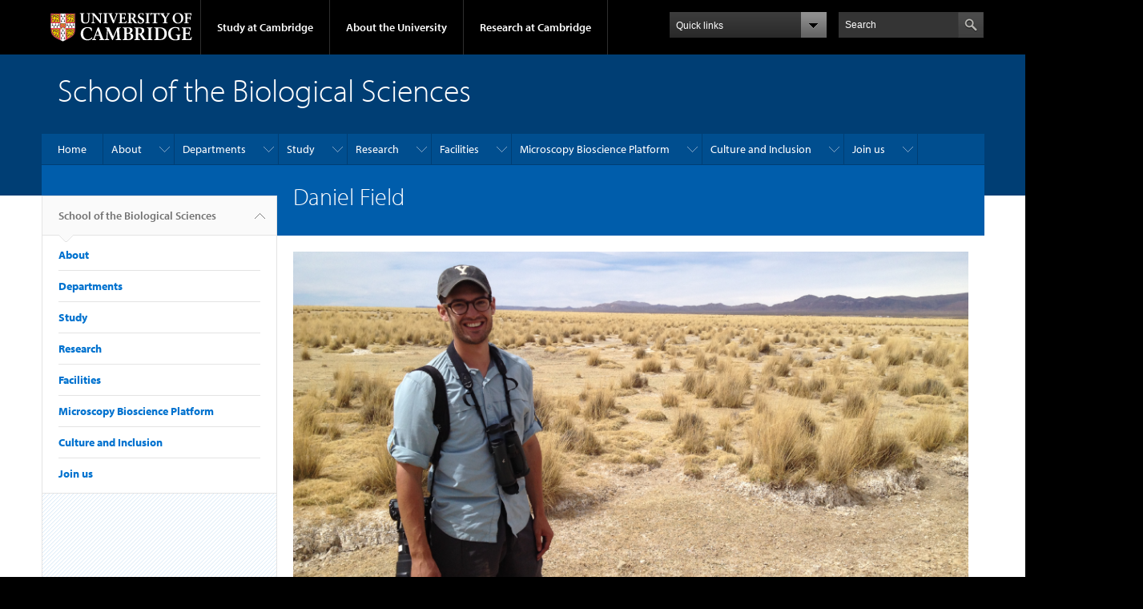

--- FILE ---
content_type: text/html; charset=utf-8
request_url: https://www.bio.cam.ac.uk/staff/daniel-field
body_size: 12178
content:
<!DOCTYPE html>

<html xmlns="http://www.w3.org/1999/xhtml" lang="en"
      dir="ltr" 
  xmlns:content="http://purl.org/rss/1.0/modules/content/"
  xmlns:dc="http://purl.org/dc/terms/"
  xmlns:foaf="http://xmlns.com/foaf/0.1/"
  xmlns:og="http://ogp.me/ns#"
  xmlns:rdfs="http://www.w3.org/2000/01/rdf-schema#"
  xmlns:sioc="http://rdfs.org/sioc/ns#"
  xmlns:sioct="http://rdfs.org/sioc/types#"
  xmlns:skos="http://www.w3.org/2004/02/skos/core#"
  xmlns:xsd="http://www.w3.org/2001/XMLSchema#" class="no-js">

<head>

  <meta http-equiv="Content-Type" content="text/html; charset=utf-8" />
<meta http-equiv="X-UA-Compatible" content="IE=edge" />
<link rel="shortcut icon" href="https://www.bio.cam.ac.uk/profiles/cambridge/themes/cambridge_theme/favicon.ico" type="image/vnd.microsoft.icon" />
<link rel="apple-touch-icon" href="https://www.bio.cam.ac.uk/profiles/cambridge/themes/cambridge_theme/apple-touch-icon.png" type="image/png" />
<meta name="description" content="field_daniel_885_x_432.png  Professor of Vertebrate Palaeontology, Department of Earth Sciences; Strickland Curator of Ornithology, University of Cambridge Museum of Zoology Daniel Field is a vertebrate palaeontologist interested in the evolutionary history of birds and other amniotes. His group&#039;s research explores the vertebrate fossil record and organismal biology in a" />
<meta name="generator" content="Drupal 7 (https://www.drupal.org)" />
<link rel="canonical" href="https://www.bio.cam.ac.uk/staff/daniel-field" />
<link rel="shortlink" href="https://www.bio.cam.ac.uk/node/85561" />
<meta name="twitter:card" content="summary_large_image" />
<meta name="twitter:url" content="https://www.bio.cam.ac.uk/staff/daniel-field" />
<meta name="twitter:title" content="Daniel Field" />
<meta name="twitter:description" content="field_daniel_885_x_432.png  Professor of Vertebrate Palaeontology, Department of Earth Sciences; Strickland Curator of Ornithology, University of Cambridge Museum of Zoology Daniel Field is a" />
<meta name="dcterms.title" content="Daniel Field" />
<meta name="dcterms.creator" content="Susana Camacho" />
<meta name="dcterms.description" content="field_daniel_885_x_432.png  Professor of Vertebrate Palaeontology, Department of Earth Sciences; Strickland Curator of Ornithology, University of Cambridge Museum of Zoology Daniel Field is a vertebrate palaeontologist interested in the evolutionary history of birds and other amniotes. His group&#039;s research explores the vertebrate fossil record and organismal biology in a phylogenetic framework to explore how and when extant vertebrate diversity has arisen." />
<meta name="dcterms.date" content="2021-08-17T10:19+01:00" />
<meta name="dcterms.type" content="Text" />
<meta name="dcterms.format" content="text/html" />
<meta name="dcterms.identifier" content="https://www.bio.cam.ac.uk/staff/daniel-field" />

  <title>Daniel Field | School of the Biological Sciences</title>

  <meta name="viewport" content="width=device-width, initial-scale=1.0"/>

  <link type="text/css" rel="stylesheet" href="https://www.bio.cam.ac.uk/sites/default/files/css/css_xE-rWrJf-fncB6ztZfd2huxqgxu4WO-qwma6Xer30m4.css" media="all" />
<link type="text/css" rel="stylesheet" href="https://www.bio.cam.ac.uk/sites/default/files/css/css_k6-JV1f6X-FyTyZ-apac8ky08l0jJQa96AeCKrxn-k4.css" media="all" />
<link type="text/css" rel="stylesheet" href="https://www.bio.cam.ac.uk/sites/default/files/css/css_pkzqE4MkAksqW3L1t6uBJ4k2F_Ln6YYitmVOLbsIsnI.css" media="all" />
<link type="text/css" rel="stylesheet" href="https://www.bio.cam.ac.uk/sites/default/files/css/css_TZBLxdg3N2UduQtOE2dgRSFMCkFG-NWJk6_hB1tAgag.css" media="all" />
<link type="text/css" rel="stylesheet" href="https://www.bio.cam.ac.uk/sites/default/files/css/css_GfRsn6wC4TYYzcVZObPALS-CR5XH1oa0JYK9RevnzR0.css" media="all" />

  <script type="text/javascript" src="//use.typekit.com/hyb5bko.js"></script>
  <script type="text/javascript">try {
      Typekit.load();
    } catch (e) {
    }</script>
  <script type="text/javascript">document.documentElement.className += " js";</script>

</head>

<body class="html not-front not-logged-in no-sidebars page-node page-node- page-node-85561 node-type-staff-profile campl-theme-1" >

<!--[if lt IE 7]>
<div class="lt-ie9 lt-ie8 lt-ie7">
<![endif]-->
<!--[if IE 7]>
<div class="lt-ie9 lt-ie8">
<![endif]-->
<!--[if IE 8]>
<div class="lt-ie9">
<![endif]-->

<a href="#page-content" class="campl-skipTo">skip to content</a>

<noscript aria-hidden="true"><iframe src="https://www.googletagmanager.com/ns.html?id=GTM-55Z5753D" height="0" width="0" style="display:none;visibility:hidden"></iframe></noscript>


<div class="campl-row campl-global-header">
  <div class="campl-wrap clearfix">
    <div class="campl-header-container campl-column8" id="global-header-controls">
      <a href="https://www.cam.ac.uk" class="campl-main-logo">
        <img alt="University of Cambridge" src="/profiles/cambridge/themes/cambridge_theme/images/interface/main-logo-small.png"/>
      </a>

      <ul class="campl-unstyled-list campl-horizontal-navigation campl-global-navigation clearfix">
        <li>
          <a href="#study-with-us">Study at Cambridge</a>
        </li>
        <li>
          <a href="#about-the-university">About the University</a>
        </li>
        <li>
          <a href="https://www.cam.ac.uk/research?ucam-ref=global-header" class="campl-no-drawer">Research at Cambridge</a>
        </li>
      </ul>
    </div>

    <div class="campl-column2">
      <div class="campl-quicklinks">
      </div>
    </div>

    <div class="campl-column2">

      <div class="campl-site-search" id="site-search-btn">

        <label for="header-search" class="hidden">Search site</label>

        <div class="campl-search-input">
          <form action="https://search.cam.ac.uk/web" method="get">
            <input id="header-search" type="text" title="Search" name="query" value="" placeholder="Search"/>

            <input type="hidden" name="filterTitle" value="School of the Biological Sciences"/><input type="hidden" name="include" value="https://www.bio.cam.ac.uk"/>
            <input type="image" alt="Search" class="campl-search-submit"
                   src="/profiles/cambridge/themes/cambridge_theme/images/interface/btn-search-header.png"/>
          </form>
        </div>
      </div>

    </div>
  </div>
</div>
<div class="campl-row campl-global-header campl-search-drawer">
  <div class="campl-wrap clearfix">
    <form class="campl-site-search-form" id="site-search-container" action="https://search.cam.ac.uk/web" method="get">
      <div class="campl-search-form-wrapper clearfix">
        <input type="text" class="text" title="Search" name="query" value="" placeholder="Search"/>

        <input type="hidden" name="filterTitle" value="School of the Biological Sciences"/><input type="hidden" name="include" value="https://www.bio.cam.ac.uk"/>
        <input type="image" alt="Search" class="campl-search-submit"
               src="/profiles/cambridge/themes/cambridge_theme/images/interface/btn-search.png"/>
      </div>
    </form>
  </div>
</div>

<div class="campl-row campl-global-navigation-drawer">

  <div class="campl-wrap clearfix">
    <div class="campl-column12 campl-home-link-container">
      <a href="">Home</a>
    </div>
  </div>
  <div class="campl-wrap clearfix">
    <div class="campl-column12 campl-global-navigation-mobile-list campl-global-navigation-list">
      <div class="campl-global-navigation-outer clearfix" id="study-with-us">
        <ul class="campl-unstyled-list campl-global-navigation-header-container ">
          <li><a href="https://www.cam.ac.uk/study-at-cambridge?ucam-ref=global-header">Study at Cambridge</a></li>
        </ul>
        <div class="campl-column4">
          <ul
            class="campl-global-navigation-container campl-unstyled-list campl-global-navigation-secondary-with-children">
            <li>
              <a href="https://www.undergraduate.study.cam.ac.uk/?ucam-ref=global-header">Undergraduate</a>
              <ul class="campl-global-navigation-tertiary campl-unstyled-list">
                <li>
                  <a href="https://www.undergraduate.study.cam.ac.uk/courses?ucam-ref=global-header">Undergraduate courses</a>
                </li>
                <li>
                  <a href="https://www.undergraduate.study.cam.ac.uk/applying?ucam-ref=global-header">Applying</a>
                </li>
                <li>
                  <a href="https://www.undergraduate.study.cam.ac.uk/events?ucam-ref=global-header">Events and open days</a>
                </li>
                <li>
                  <a href="https://www.undergraduate.study.cam.ac.uk/finance?ucam-ref=global-header">Fees and finance</a>
                </li>
              </ul>
            </li>
          </ul>
        </div>
        <div class="campl-column4">
          <ul
            class="campl-global-navigation-container campl-unstyled-list campl-global-navigation-secondary-with-children">
            <li>
              <a href="https://www.postgraduate.study.cam.ac.uk/?ucam-ref=global-header">Postgraduate</a>
              <ul class="campl-global-navigation-tertiary campl-unstyled-list">
                <li>
                  <a href="https://www.postgraduate.study.cam.ac.uk/courses?ucam-ref=global-header">Postgraduate courses</a>
                </li>
                <li>
                  <a href="https://www.postgraduate.study.cam.ac.uk/application-process/how-do-i-apply?ucam-ref=global-header">How to apply</a>
		</li>
                <li>
                  <a href="https://www.postgraduate.study.cam.ac.uk/events?ucam-ref=global-header">Postgraduate events</a>
                </li>		      
                <li>
		  <a href="https://www.postgraduate.study.cam.ac.uk/funding?ucam-ref=global-header">Fees and funding</a>
		</li>
              </ul>
            </li>
          </ul>
        </div>
        <div class="campl-column4">
          <ul class="campl-global-navigation-container campl-unstyled-list last">
            <li>
              <a href="https://www.internationalstudents.cam.ac.uk/?ucam-ref=global-header">International
                students</a>
            </li>
            <li>
              <a href="https://www.ice.cam.ac.uk/?ucam-ref=global-header">Continuing education</a>
            </li>
            <li>
              <a href="https://www.epe.admin.cam.ac.uk/?ucam-ref=global-header">Executive and professional education</a>
            </li>
            <li>
              <a href="https://www.educ.cam.ac.uk/?ucam-ref=global-header">Courses in education</a>
            </li>
          </ul>
        </div>
      </div>

      <div class="campl-global-navigation-outer clearfix" id="about-the-university">
        <ul class="campl-global-navigation-header-container campl-unstyled-list">
          <li><a href="https://www.cam.ac.uk/about-the-university?ucam-ref=global-header">About the University</a></li>
        </ul>
        <div class="campl-column4">
          <ul class="campl-global-navigation-container campl-unstyled-list">
            <li>
              <a href="https://www.cam.ac.uk/about-the-university/how-the-university-and-colleges-work?ucam-ref=global-header">How the
                University and Colleges work</a>
            </li>
            <li>
              <a href="https://www.cam.ac.uk/about-the-university/term-dates-and-calendars?ucam-ref=global-header">Term dates and calendars</a>
            </li>
            <li>
              <a href="https://www.cam.ac.uk/about-the-university/history?ucam-ref=global-header">History</a>
            </li>
            <li>
              <a href="https://map.cam.ac.uk/?ucam-ref=global-header">Map</a>
            </li>
            <li>
              <a href="https://www.cam.ac.uk/about-the-university/visiting-the-university?ucam-ref=global-header">Visiting the University</a>
            </li>
          </ul>
        </div>
        <div class="campl-column4">
          <ul class="campl-global-navigation-container campl-unstyled-list">
            <li>
              <a href="https://www.cam.ac.uk/about-the-university/annual-reports?ucam-ref=global-header">Annual reports</a>
            </li>
            <li>
              <a href="https://www.equality.admin.cam.ac.uk/?ucam-ref=global-header">Equality and diversity</a>
            </li>
            <li>
              <a href="https://www.cam.ac.uk/news?ucam-ref=global-header">News</a>
            </li>
            <li>
              <a href="https://www.cam.ac.uk/a-global-university?ucam-ref=global-header">A global university</a>
            </li>
          </ul>
        </div>
        <div class="campl-column4">
          <ul class="campl-global-navigation-container campl-unstyled-list">
            <li>
              <a href="https://www.admin.cam.ac.uk/whatson/?ucam-ref=global-header">Events</a>
            </li>
            <li>
              <a href="https://www.cam.ac.uk/public-engagement?ucam-ref=global-header">Public engagement</a>
            </li>
            <li>
              <a href="https://www.jobs.cam.ac.uk/">Jobs</a>
            </li>
            <li>
              <a href="https://www.philanthropy.cam.ac.uk/?ucam-ref=global-header">Give to Cambridge</a>
            </li>
          </ul>
        </div>
      </div>

      <div class="campl-global-navigation-outer clearfix" id="our-research">
        <ul class="campl-global-navigation-header-container campl-unstyled-list">
          <li><a href="">Research at Cambridge</a></li>
        </ul>
      </div>
    </div>

    <ul class="campl-unstyled-list campl-quicklinks-list campl-global-navigation-container ">
      <li>
        <a href="https://www.cam.ac.uk/for-staff?ucam-ref=global-quick-links">For staff</a>
      </li>
      <li>
        <a href="https://www.cambridgestudents.cam.ac.uk/?ucam-ref=global-quick-links">For Cambridge students</a>
      </li>
      <li>
        <a href="https://www.alumni.cam.ac.uk/?ucam-ref=global-quick-links">For alumni</a>
      </li>
	  <li>
        <a href="https://www.research-operations.admin.cam.ac.uk/?ucam-ref=global-quick-links">For our researchers</a>
      </li>
      <li>
        <a href="https://www.cam.ac.uk/business-and-enterprise?ucam-ref=global-quick-links">Business and enterprise</a>
      </li>
      <li>
        <a href="https://www.cam.ac.uk/colleges-and-departments?ucam-ref=global-quick-links">Colleges &amp; departments</a>
      </li>
	  <li>
        <a href="https://www.cam.ac.uk/email-and-phone-search?ucam-ref=global-quick-links">Email &amp; phone search</a>
      </li>
      <li>
        <a href="https://www.philanthropy.cam.ac.uk/?ucam-ref=global-quick-links">Give to Cambridge</a>
      </li>
      <li>
        <a href="https://www.libraries.cam.ac.uk/?ucam-ref=global-quick-links">Libraries</a>
      </li>
      <li>
        <a href="https://www.museums.cam.ac.uk/?ucam-ref=global-quick-links">Museums &amp; collections</a>
      </li>
    </ul>
  </div>
</div>

<div class="campl-row campl-page-header campl-section-page">
  <div class="campl-wrap clearfix">
    <div class="campl-column12">
      <div class="campl-content-container ">

        
                          
        
                  <p class="campl-page-title">
                  School of the Biological Sciences                            </p>
        
        
      </div>
    </div>
  </div>
</div>

  <div class="campl-row campl-page-header">
    <div class="campl-wrap">
        <div class="region region-horizontal-navigation">
    <div id="block-menu-block-1" class="block block-menu-block">

  
  
  
  <div>
    <div class="menu-block-wrapper menu-block-1 menu-name-main-menu parent-mlid-0 menu-level-1">
  <div class="campl-wrap clearfix campl-local-navigation"><div class="campl-local-navigation-container"><ul class="campl-unstyled-list"><li class="first leaf menu-mlid-289"><a href="/">Home</a></li>
<li class="expanded menu-mlid-5708"><a href="/about-us" title="">About</a><ul class="campl-unstyled-list local-dropdown-menu"><li class="first leaf menu-mlid-7211"><a href="/about-us">About the School</a></li>
<li class="leaf menu-mlid-27532"><a href="/vision">Our School, Our Vision</a></li>
<li class="leaf menu-mlid-7201"><a href="/school-leadership">School Leadership</a></li>
<li class="leaf menu-mlid-17101"><a href="/meet-school-office-staff">Meet the School Office staff</a></li>
<li class="leaf menu-mlid-7361"><a href="/jobs">Jobs</a></li>
<li class="leaf menu-mlid-16171"><a href="/spotlight-on-series">Spotlight on...</a></li>
<li class="expanded menu-mlid-15071"><a href="/public-engagement" title="">Public Engagement</a><ul class="campl-unstyled-list local-dropdown-menu"><li class="first collapsed menu-mlid-15071"><a href="/public-engagement" title="">Public Engagement overview</a></li>
<li class="last leaf menu-mlid-21541"><a href="/public-engagement/changing-pathogens-changing-world-cambridge-festival-2023">‘Changing Pathogens in a Changing World’ at the Cambridge Festival 2023</a></li>
</ul></li>
<li class="expanded menu-mlid-5713"><a href="/csbs">Council of the School of the Biological Sciences</a><ul class="campl-unstyled-list local-dropdown-menu"><li class="first last collapsed menu-mlid-5713"><a href="/csbs">Council of the School of the Biological Sciences overview</a></li>
</ul></li>
<li class="leaf menu-mlid-5903"><a href="/funding/grindley">G C Grindley Fund</a></li>
<li class="expanded menu-mlid-5765"><a href="/hbrec">Cambridge Human Biology Research Ethics Committee</a><ul class="campl-unstyled-list local-dropdown-menu"><li class="first collapsed menu-mlid-5765"><a href="/hbrec">Cambridge Human Biology Research Ethics Committee overview</a></li>
<li class="last leaf menu-mlid-6128"><a href="/hbrec/hbrecappform">Application form</a></li>
</ul></li>
<li class="expanded menu-mlid-5816"><a href="/psyres">Cambridge Psychology Research Ethics Committee</a><ul class="campl-unstyled-list local-dropdown-menu"><li class="first collapsed menu-mlid-5816"><a href="/psyres">Cambridge Psychology Research Ethics Committee overview</a></li>
<li class="leaf menu-mlid-5961"><a href="/psyres/amendments">Amendments</a></li>
<li class="leaf menu-mlid-5964"><a href="/psyres/informationsheets">Participant information sheets and consent forms</a></li>
<li class="leaf menu-mlid-5963"><a href="/psyres/ethicalreviewprocess">Ethical review process: outline</a></li>
<li class="leaf menu-mlid-5966"><a href="/psyres/termsofreference">Terms of reference</a></li>
<li class="leaf menu-mlid-5962"><a href="/psyres/approval">Does my study need ethical review?</a></li>
<li class="last leaf menu-mlid-6142"><a href="/psyres/precappform">Application form</a></li>
</ul></li>
<li class="leaf menu-mlid-7141"><a href="https://www.biology.cam.ac.uk/" title="">Faculty of Biology</a></li>
<li class="last leaf menu-mlid-7151"><a href="https://www.postgradschl.lifesci.cam.ac.uk/" title="">Postgraduate School of Life Sciences</a></li>
</ul></li>
<li class="expanded menu-mlid-5718"><a href="/departments">Departments</a><ul class="campl-unstyled-list local-dropdown-menu"><li class="first collapsed menu-mlid-5718"><a href="/departments">Departments overview</a></li>
<li class="leaf menu-mlid-10141"><a href="/departments/biochemistry">Department of Biochemistry</a></li>
<li class="leaf menu-mlid-10151"><a href="/departments/genetics">Department of Genetics</a></li>
<li class="leaf menu-mlid-11111"><a href="/departments/gurdon-institute">The Gurdon Institute</a></li>
<li class="leaf menu-mlid-10221"><a href="/departments/mrc-toxicology-unit">MRC Toxicology Unit</a></li>
<li class="leaf menu-mlid-10161"><a href="/departments/pathology">Department of Pathology</a></li>
<li class="leaf menu-mlid-10171"><a href="/departments/pharmacology">Department of Pharmacology</a></li>
<li class="leaf menu-mlid-10181"><a href="/departments/physiology-development-neuroscience">Department of Physiology, Development and Neuroscience</a></li>
<li class="leaf menu-mlid-10191"><a href="/departments/plant-sciences">Department of Plant Sciences</a></li>
<li class="leaf menu-mlid-10241"><a href="/departments/psychology">Department of Psychology</a></li>
<li class="leaf menu-mlid-10201"><a href="/departments/sainsbury-laboratory">Sainsbury Laboratory</a></li>
<li class="leaf menu-mlid-10251"><a href="/departments/veterinary-medicine">Department of Veterinary Medicine</a></li>
<li class="leaf menu-mlid-10231"><a href="/departments/zoology">Department of Zoology</a></li>
<li class="last leaf menu-mlid-10211"><a href="/departments/cambridge-stem-cell-institute">Cambridge Stem Cell Institute</a></li>
</ul></li>
<li class="expanded menu-mlid-7431"><a href="/undergraduate-study" title="">Study</a><ul class="campl-unstyled-list local-dropdown-menu"><li class="first leaf menu-mlid-7441"><a href="/undergraduate-study">Undergraduate Study</a></li>
<li class="leaf menu-mlid-8301"><a href="/postgraduate-study">Postgraduate Study</a></li>
<li class="leaf menu-mlid-16141"><a href="/study/mphil-biological-sciences">MPhil in Biological Sciences</a></li>
<li class="leaf menu-mlid-14641"><a href="/node/1080811/" title="">Widening Participation</a></li>
<li class="last leaf menu-mlid-31611"><a href="/research-funding-opportunities-undergraduates">Research Funding Opportunities for Undergraduates</a></li>
</ul></li>
<li class="expanded menu-mlid-5817"><a href="/research">Research</a><ul class="campl-unstyled-list local-dropdown-menu"><li class="first collapsed menu-mlid-5817"><a href="/research">Research overview</a></li>
<li class="expanded menu-mlid-7181"><a href="/research/research-themes">Research Themes</a><ul class="campl-unstyled-list local-dropdown-menu"><li class="first collapsed menu-mlid-7181"><a href="/research/research-themes">Research Themes overview</a></li>
<li class="last leaf menu-mlid-21481"><a href="/research/microbiome-research-human-animal-planetary-health">Microbiome research for human and planetary health</a></li>
</ul></li>
<li class="expanded menu-mlid-15031"><a href="/research/focus-topics">Research Focus Topics</a><ul class="campl-unstyled-list local-dropdown-menu"><li class="first collapsed menu-mlid-15031"><a href="/research/focus-topics">Research Focus Topics overview</a></li>
<li class="leaf menu-mlid-27542"><a href="/research/machine-learning-ai-and-biology">Machine Learning, AI and Biology</a></li>
<li class="leaf menu-mlid-31609"><a href="/research/advanced-immunotherapeutics">Advanced Immunotherapeutics: the future of health</a></li>
<li class="leaf menu-mlid-31612"><a href="/research/pioneering-precision-nanomedicines">Pioneering Precision with Nanomedicines</a></li>
<li class="last leaf menu-mlid-31613"><a href="/research/womens-biology-and-health">Women&#039;s Biology and Health</a></li>
</ul></li>
<li class="leaf menu-mlid-7351"><a href="/research/molecules-and-cells-building-blocks-life">Molecules and Cells: The Building Blocks of Life</a></li>
<li class="expanded menu-mlid-7381"><a href="/research/infection-immunity">Infection and Immunity</a><ul class="campl-unstyled-list local-dropdown-menu"><li class="first collapsed menu-mlid-7381"><a href="/research/infection-immunity">Infection and Immunity overview</a></li>
<li class="leaf menu-mlid-28802"><a href="/research/bacterial-biology">Bacterial biology - from mechanisms to medicines</a></li>
<li class="leaf menu-mlid-18031"><a href="/research/infection-immunity/changing-pathogens-changing-world">Changing pathogens in a changing world</a></li>
<li class="last leaf menu-mlid-15081"><a href="/research/infection-immunity/seeing-infection-through-new-lens">Seeing infection through a new lens</a></li>
</ul></li>
<li class="expanded menu-mlid-7391"><a href="/research/neuroscience-psychology-and-behaviour">Neuroscience, Psychology and Behaviour</a><ul class="campl-unstyled-list local-dropdown-menu"><li class="first collapsed menu-mlid-7391"><a href="/research/neuroscience-psychology-and-behaviour">Neuroscience, Psychology and Behaviour overview</a></li>
<li class="last leaf menu-mlid-16181"><a href="/research/mental-health">Mental health and illness across scales, species, and society</a></li>
</ul></li>
<li class="expanded menu-mlid-7401"><a href="/research/functional-evolutionary-genomics">Functional and Evolutionary Genomics</a><ul class="campl-unstyled-list local-dropdown-menu"><li class="first collapsed menu-mlid-7401"><a href="/research/functional-evolutionary-genomics">Functional and Evolutionary Genomics overview</a></li>
<li class="last leaf menu-mlid-16221"><a href="/research/functional-evolutionary-genomics/network-of-life">Network of Life</a></li>
</ul></li>
<li class="expanded menu-mlid-7411"><a href="/research/reproduction-development-lifelong-health">Reproduction, Development and Lifelong Health</a><ul class="campl-unstyled-list local-dropdown-menu"><li class="first collapsed menu-mlid-7411"><a href="/research/reproduction-development-lifelong-health">Reproduction, Development and Lifelong Health overview</a></li>
<li class="leaf menu-mlid-15051"><a href="/research/reproduction-development-lifelong-health/complex-tissue-regeneration">Complex tissue regeneration across scales and systems</a></li>
<li class="last leaf menu-mlid-17091"><a href="/research/integrative-biology-ageing">Extending healthy lifespan</a></li>
</ul></li>
<li class="expanded menu-mlid-7421"><a href="/research/organisms-evolution-planetary-resilience">Organisms, Evolution and Planetary Resilience</a><ul class="campl-unstyled-list local-dropdown-menu"><li class="first collapsed menu-mlid-7421"><a href="/research/organisms-evolution-planetary-resilience">Organisms, Evolution and Planetary Resilience overview</a></li>
<li class="leaf menu-mlid-21511"><a href="/research/organisms-evolution-ecology/life-extremes">Life at the Extremes</a></li>
<li class="last leaf menu-mlid-15021"><a href="/research/organisms-evolution-ecology/molecular-biology-climate-solutions">Molecular Biology for Climate Change</a></li>
</ul></li>
<li class="leaf menu-mlid-27522"><a href="/research/participatory-research">Participatory Research</a></li>
<li class="expanded menu-mlid-8321"><a href="/research/research-fellowships">Research Fellows: Support and Development</a><ul class="campl-unstyled-list local-dropdown-menu"><li class="first collapsed menu-mlid-8321"><a href="/research/research-fellowships">Research Fellows: Support and Development overview</a></li>
<li class="leaf menu-mlid-21491"><a href="/research/research-fellowships/parke-davis-exchange-fellowship">Parke Davis Exchange Fellowship</a></li>
<li class="last leaf menu-mlid-16101"><a href="/research/research-fellowships/training-development">Training and development opportunities</a></li>
</ul></li>
<li class="leaf menu-mlid-8311"><a href="/research/research-policies-ethics">Research Policies and Ethics</a></li>
<li class="last leaf menu-mlid-18041"><a href="/bioscience-impact">Bioscience Impact</a></li>
</ul></li>
<li class="expanded menu-mlid-5719"><a href="/facilities">Facilities</a><ul class="campl-unstyled-list local-dropdown-menu"><li class="first collapsed menu-mlid-5719"><a href="/facilities">Facilities overview</a></li>
<li class="leaf menu-mlid-17081"><a href="/facilities/animal">Animal</a></li>
<li class="leaf menu-mlid-11151"><a href="/facilities/bioinformatics-computing">Bioinformatics and Computing</a></li>
<li class="leaf menu-mlid-16161"><a href="/facilities/biological-sciences-libraries">Biological Sciences Libraries</a></li>
<li class="leaf menu-mlid-11191"><a href="/facilities/collections">Collections</a></li>
<li class="leaf menu-mlid-11131"><a href="/facilities/flow-cytometry">Flow Cytometry</a></li>
<li class="leaf menu-mlid-11141"><a href="/facilities/genomics">Genomics</a></li>
<li class="leaf menu-mlid-11171"><a href="/facilities/imaging">Imaging</a></li>
<li class="leaf menu-mlid-11201"><a href="/facilities/plants">Plants</a></li>
<li class="leaf menu-mlid-15011"><a href="/facilities/proteomics">Proteomics</a></li>
<li class="leaf menu-mlid-11161"><a href="/facilities/structural-biology-biophysics">Structural Biology and Biophysics</a></li>
<li class="last leaf menu-mlid-15061"><a href="/facilities/trace-element-analysis">Trace Element Analysis</a></li>
</ul></li>
<li class="expanded menu-mlid-28792"><a href="/microscopy-platform">Microscopy Bioscience Platform</a><ul class="campl-unstyled-list local-dropdown-menu"><li class="first collapsed menu-mlid-28792"><a href="/microscopy-platform">Microscopy Bioscience Platform overview</a></li>
<li class="expanded menu-mlid-28822"><a href="/microscopy-platform/light-microscopy">Light Microscopy</a><ul class="campl-unstyled-list local-dropdown-menu"><li class="first collapsed menu-mlid-28822"><a href="/microscopy-platform/light-microscopy">Light Microscopy overview</a></li>
<li class="leaf menu-mlid-28842"><a href="/microscopy-platform/light-microscopy/confocal">Confocal Microscopes</a></li>
<li class="leaf menu-mlid-28852"><a href="/microscopy-platform/light-microscopy/light-sheet">Light Sheet Microscopes</a></li>
<li class="leaf menu-mlid-31619"><a href="/microscopy-platform/light-microscopy/spinning-disk-confocal-microscopes">Spinning Disk Confocal Microscopes</a></li>
<li class="leaf menu-mlid-28862"><a href="/microscopy-platform/light-microscopy/super-resolution">Super-resolution Microscopes</a></li>
<li class="leaf menu-mlid-28872"><a href="/microscopy-platform/light-microscopy/two-photon">Two-photon Microscopes</a></li>
<li class="last leaf menu-mlid-28832"><a href="/microscopy-platform/light-microscopy/widefield">Widefield Microscopes</a></li>
</ul></li>
<li class="expanded menu-mlid-28882"><a href="/microscopy-platform/electron-microscopy">Electron Microscopy</a><ul class="campl-unstyled-list local-dropdown-menu"><li class="first collapsed menu-mlid-28882"><a href="/microscopy-platform/electron-microscopy">Electron Microscopy overview</a></li>
<li class="leaf menu-mlid-31615"><a href="/microscopy-platform/electron-microscopy/electron-microscopy-tecnai-g2-tem">Electron Microscopy - Tecnai G2 TEM</a></li>
<li class="leaf menu-mlid-31616"><a href="/microscopy-platform/electron-microscopy/electron-microscopy-verios-460-sem">Electron Microscopy - Verios 460 SEM</a></li>
<li class="last leaf menu-mlid-31618"><a href="/microscopy-platform/electron-microscopy/specimen-preparation-electron-microscopy">Specimen Preparation - Electron Microscopy</a></li>
</ul></li>
<li class="leaf menu-mlid-28892"><a href="/microscopy-platform/image-analysis">Image Analysis</a></li>
<li class="expanded menu-mlid-28902"><a href="/microscopy-platform/technology-innovation">Technology Innovation</a><ul class="campl-unstyled-list local-dropdown-menu"><li class="first collapsed menu-mlid-28902"><a href="/microscopy-platform/technology-innovation">Technology Innovation overview</a></li>
<li class="leaf menu-mlid-28942"><a href="/microscopy-platform/technology-innovation/custom-plant-imaging">Custom Light Sheet Microscope for Plant Imaging</a></li>
<li class="leaf menu-mlid-28932"><a href="/microscopy-platform/technology-innovation/custom-upright-light-sheet">Custom Upright Light Sheet Microscope</a></li>
<li class="leaf menu-mlid-28952"><a href="/microscopy-platform/technology-innovation/label-free-solution-phase-single-molecule-optical">Label-free, Solution-phase, Single Molecule Optical Microcavity Instrument</a></li>
<li class="leaf menu-mlid-28912"><a href="/microscopy-platform/technology-innovation/photomanipulation">Photomanipulation Microscope</a></li>
<li class="last leaf menu-mlid-28922"><a href="/microscopy-platform/technology-innovation/single-molecule-light-field">Single-molecule Light Field</a></li>
</ul></li>
<li class="last leaf menu-mlid-28962"><a href="/microscopy-platform/data-management">Data Management</a></li>
</ul></li>
<li class="expanded menu-mlid-10031"><a href="/culture-and-inclusion">Culture and Inclusion</a><ul class="campl-unstyled-list local-dropdown-menu"><li class="first collapsed menu-mlid-10031"><a href="/culture-and-inclusion">Culture and Inclusion overview</a></li>
<li class="expanded menu-mlid-10041"><a href="/culture-and-inclusion/research-culture">Research Culture</a><ul class="campl-unstyled-list local-dropdown-menu"><li class="first collapsed menu-mlid-10041"><a href="/culture-and-inclusion/research-culture">Research Culture overview</a></li>
<li class="last leaf menu-mlid-10121"><a href="/people-and-culture/research-culture-champions">Research Culture Champions</a></li>
</ul></li>
<li class="expanded menu-mlid-10051"><a href="/culture-and-inclusion/equality-diversity-and-inclusion">Equality, Diversity and Inclusion</a><ul class="campl-unstyled-list local-dropdown-menu"><li class="first collapsed menu-mlid-10051"><a href="/culture-and-inclusion/equality-diversity-and-inclusion">Equality, Diversity and Inclusion overview</a></li>
<li class="last leaf menu-mlid-10131"><a href="/culture-and-inclusion/equality-diversity-and-inclusion/equality-diversity-and-inclusion-champions">Equality, Diversity and Inclusion Champions</a></li>
</ul></li>
<li class="leaf menu-mlid-10061"><a href="/culture-and-inclusion/widening-participation">Widening Participation</a></li>
<li class="leaf menu-mlid-21531"><a href="/culture-and-inclusion/athena-swan">Athena Swan</a></li>
<li class="leaf menu-mlid-21551"><a href="/culture-and-inclusion/roving-researcher-scheme">Roving Researcher Scheme</a></li>
<li class="leaf menu-mlid-10111"><a href="https://www.bio.cam.ac.uk/biological-sciences-early-pi-network" title="">Biological Sciences Early PI Network</a></li>
<li class="leaf menu-mlid-10101"><a href="https://www.bio.cam.ac.uk/research/research-fellowships" title="">Support for Research Fellows</a></li>
<li class="leaf menu-mlid-10071"><a href="/people-and-culture/inclusion-networks-support-initiatives">Inclusion Networks and Support Initiatives</a></li>
<li class="leaf menu-mlid-10081"><a href="/people-and-culture/mentoring-schemes">Mentoring Schemes</a></li>
<li class="last leaf menu-mlid-15041"><a href="/public-engagement">Public Engagement</a></li>
</ul></li>
<li class="last expanded menu-mlid-16071"><a href="/join-us/professional-services" title="">Join us</a><ul class="campl-unstyled-list local-dropdown-menu"><li class="first leaf menu-mlid-16081"><a href="/join-us/professional-services">For Professional Services</a></li>
<li class="last leaf menu-mlid-16091"><a href="/jobs" title="">Jobs</a></li>
</ul></li>
</ul></div></div></div>
  </div>

</div>
  </div>
    </div>
  </div>


  <div class="campl-row campl-page-header">
    <div class="campl-wrap clearfix campl-page-sub-title campl-recessed-sub-title">
              <div class="campl-column3 campl-spacing-column">
          &nbsp;
        </div>
      
      <div class="campl-column9">
        <div class="campl-content-container clearfix contextual-links-region">
                    <h1 class="campl-sub-title">Daniel Field </h1>
                  </div>
      </div>
    </div>
  </div>

  <div class="campl-row campl-content
    campl-recessed-content">
    <div class="campl-wrap clearfix">
              <div class="campl-column3">
          <div class="campl-tertiary-navigation">
              <div class="region region-left-navigation">
    <div id="block-menu-block-2" class="block block-menu-block">

  
  
  
  <div>
    <div class="menu-block-wrapper menu-block-2 menu-name-main-menu parent-mlid-0 menu-level-1">
  <div class="campl-tertiary-navigation-structure"><ul class="campl-unstyled-list campl-vertical-breadcrumb"><li class="first leaf menu-mlid-289"><a href="/">School of the Biological Sciences<span class="campl-vertical-breadcrumb-indicator"></span></a></li></ul><ul class="campl-unstyled-list campl-vertical-breadcrumb-navigation"><li class="expanded menu-mlid-5708"><a href="/about-us" title="">About</a></li>
<li class="expanded menu-mlid-5718"><a href="/departments">Departments</a></li>
<li class="expanded menu-mlid-7431"><a href="/undergraduate-study" title="">Study</a></li>
<li class="expanded menu-mlid-5817"><a href="/research">Research</a></li>
<li class="expanded menu-mlid-5719"><a href="/facilities">Facilities</a></li>
<li class="expanded menu-mlid-28792"><a href="/microscopy-platform">Microscopy Bioscience Platform</a></li>
<li class="expanded menu-mlid-10031"><a href="/culture-and-inclusion">Culture and Inclusion</a></li>
<li class="last expanded menu-mlid-16071"><a href="/join-us/professional-services" title="">Join us</a></li>
</ul></div></div>
  </div>

</div>
  </div>
          </div>
        </div>
                            <div class="campl-column9 campl-main-content" id="page-content">

          <div class="">

            
                                      
              <div class="region region-content">
    <div id="block-system-main" class="block block-system">

  
  
  
  <div>
    <div  about="/staff/daniel-field" typeof="sioc:Item foaf:Document" class="ds-1col node node-staff-profile view-mode-full campl-content-container clearfix">

  
  <div class="field field-name-body field-type-text-with-summary field-label-hidden"><div class="field-items"><div class="field-item even" property="content:encoded"><h2>
<div class="media media-element-container media-wysiwyg">
<div id="file-3271" class="file file-image file-image-png">
<h2 class="element-invisible"><a href="https://www.bio.cam.ac.uk/file/fielddaniel885x432png">field_daniel_885_x_432.png</a></h2>
<div class="content">
    <img title="Daniel Field" class="media-element file-wysiwyg campl-scale-with-grid" data-delta="1" typeof="foaf:Image" src="https://www.bio.cam.ac.uk/files/media/field_daniel_885_x_432.png" width="885" height="432" alt="" />  </div>
</div>
</div>
</h2>
<h2>Professor of Vertebrate Palaeontology, Department of Earth Sciences; Strickland Curator of Ornithology, University of Cambridge Museum of Zoology</h2>
<p>Daniel Field is a vertebrate palaeontologist interested in the evolutionary history of birds and other amniotes. His group's research explores the vertebrate fossil record and organismal biology in a phylogenetic framework to explore how and when extant vertebrate diversity has arisen. <a href="https://www.fieldpalaeo.com/" target="_blank"><strong>Learn more</strong></a></p>
<p> </p>
<table border="0" cellpadding="0" cellspacing="0" class="plain campl-table campl-table-bordered campl-table-striped campl-vertical-stacking-table">
<tbody>
<tr>
<td>
<h2>Research Areas</h2>
<hr />
<div>Macroevolution</div>
<div>Ornithology</div>
<div>Palaeontology</div>
<div>Vertebrate Palaeontology</div>
<div>Bird Evolution</div>
<div>                </div>
</td>
<td>
<h2>Techniques</h2>
<hr />
<div>MicroCT scanning</div>
<div>CT scanning</div>
<div>Phylogenetics</div>
<div>Digital morphology</div>
<div>Morphometrics</div>
<div>                                   </div>
</td>
<td>
<h2>Areas for Collaboration</h2>
<hr />
<div>Conservation palaeobiology</div>
<div>Extinction risk</div>
<div>Ancient DNA</div>
<div>Palaeoproteomics</div>
<div>Vertebrate morphology</div>
<div>Phylogenetics                                                   </div>
</td>
</tr>
</tbody>
</table>
<h2>Research Theme</h2>
<hr />
<p>  <a href="https://www.bio.cam.ac.uk/research/organisms-evolution-ecology" target="_blank"><img alt="" class="image-inline" data-delta="2" data-fid="2691" data-media-element="1" src="https://www.bio.cam.ac.uk/files/styles/inline/public/media/organisms_evolution_and_ecology_100x100_2.png?itok=y31zzhLf" title="Organisms, Evolution, and Ecology " typeof="Image" /></a></p>
<p> </p>
</div></div></div></div>

  </div>

</div>
  </div>

          </div>

        </div>
      
      
      
      
    </div>

  </div>

  <div class="campl-row campl-local-footer">
    <div class="campl-wrap clearfix">
      <div class="campl-column3 campl-footer-navigation">
                    <div class="region region-footer-1">
    <div id="block-block-5" class="block block-block campl-content-container campl-navigation-list">

  
      <h3>Contact us</h3>
  
  
  <div class="content">
    <p>Information provided by:<br />
   <a href="mailto:schoolbiol@admin.cam.ac.uk">schoolbiol@admin.cam.ac.uk</a></p>
  </div>

</div>
  </div>
              </div>
      <div class="campl-column3 campl-footer-navigation">
                    <div class="region region-footer-2">
    <div id="block-block-3" class="block block-block campl-content-container campl-navigation-list">

  
      <h3>About this site</h3>
  
  
  <div class="content">
    <p><a href="https://www.cam.ac.uk/about-this-site/cookies" title="">Cookies</a></p>
<p><a href="https://www.cam.ac.uk/about-this-site/privacy-policy" title="">Privacy policy</a></p>
  </div>

</div>
  </div>
              </div>
      <div class="campl-column3 campl-footer-navigation">
                    <div class="region region-footer-3">
    <div id="block-block-121" class="block block-block campl-content-container campl-navigation-list">

  
      <h3>Athena Swan</h3>
  
  
  <div class="content">
    <p>The School holds an <a href="https://advance-he.ac.uk/equality-charters/athena-swan-charter" target="_blank">Athena Swan Bronze Award</a></p>
<div class="media media-element-container media-wysiwyg">
<div id="file-11491" class="file file-image file-image-jpeg">
<h2 class="element-invisible"><a href="https://www.bio.cam.ac.uk/file/athenaswanbronzeawardlogoforwebsitefooterjpg">athena_swan_bronze_award_logo_for_website_footer.jpg</a></h2>
<div class="content">
    <img alt="Athena Swan Bronze logo" class="media-element file-wysiwyg campl-scale-with-grid" data-delta="5" typeof="foaf:Image" src="https://www.bio.cam.ac.uk/files/media/athena_swan_bronze_award_logo_for_website_footer.jpg" width="250" height="150" />  </div>
</div>
</div>
  </div>

</div>
  </div>
              </div>
      <div class="campl-column3 campl-footer-navigation last">
                    <div class="region region-footer-4">
    <div id="block-block-13" class="block block-block campl-content-container campl-navigation-list">

  
      <h3>Connect with us</h3>
  
  
  <div class="content">
    <div class="campl-column4">
<div class="media media-element-container media-wysiwyg">
<div id="file-7991" class="file file-image file-image-png">
<h2 class="element-invisible"><a href="https://www.bio.cam.ac.uk/file/instagramicon50x50png">instagram_icon_50x50.png</a></h2>
<div class="content">
          <a href="https://www.instagram.com/cambridge_sbs/"><img alt="instagram icon" title="Instagram" height="50" width="50" class="media-element file-wysiwyg campl-scale-with-grid" data-delta="2" typeof="foaf:Image" src="https://www.bio.cam.ac.uk/files/media/instagram_icon_50x50.png" /></a>
        </div>
</div>
</div>
</div>
<div class="campl-column4">
<div class="media media-element-container media-wysiwyg">
<div id="file-8441" class="file file-image file-image-png">
<h2 class="element-invisible"><a href="https://www.bio.cam.ac.uk/file/socialmediaiconsforwebsitelinkedinpng">social_media_icons_for_website_linkedin.png</a></h2>
<div class="content">
          <a href="https://www.linkedin.com/company/cambridge-biological-sciences/"><img alt="linkedin icon" title="LinkedIn" height="50" width="50" class="media-element file-wysiwyg campl-scale-with-grid" data-delta="3" typeof="foaf:Image" src="https://www.bio.cam.ac.uk/files/media/social_media_icons_for_website_linkedin.png" /></a>
        </div>
</div>
</div>
</div>
<div class="campl-column4">
<div class="media media-element-container media-wysiwyg">
<div id="file-11631" class="file file-image file-image-png">
<h2 class="element-invisible"><a href="https://www.bio.cam.ac.uk/file/xforwebsite50x50png">x_for_website_50_x_50.png</a></h2>
<div class="content">
          <a href="https://twitter.com/Cambridge_SBS"><img alt="X logo" title="Follow us on X" height="49" width="50" class="media-element file-wysiwyg campl-scale-with-grid" data-delta="1" typeof="foaf:Image" src="https://www.bio.cam.ac.uk/files/media/x_for_website_50_x_50.png" /></a>
        </div>
</div>
</div>
</div>
  </div>

</div>
  </div>
              </div>
    </div>
  </div>

<div class="campl-row campl-global-footer">
  <div class="campl-wrap clearfix">
    <div class="campl-column3 campl-footer-navigation">
      <div class="campl-content-container campl-footer-logo">
        <img alt="University of Cambridge" src="/profiles/cambridge/themes/cambridge_theme/images/interface/main-logo-small.png"
             class="campl-scale-with-grid"/>

        <p>&#169; 2026 University of Cambridge</p>
        <ul class="campl-unstyled-list campl-global-footer-links">
          <li>
            <a href="https://www.cam.ac.uk/about-the-university/contact-the-university?ucam-ref=global-footer">Contact the University</a>
          </li>
          <li>
            <a href="https://www.cam.ac.uk/about-this-site/accessibility?ucam-ref=global-footer">Accessibility</a>
          </li>
          <li>
            <a href="https://www.information-compliance.admin.cam.ac.uk/foi?ucam-ref=global-footer">Freedom of information</a>
          </li>
		  <li>
		    <a href="https://www.cam.ac.uk/about-this-site/privacy-policy?ucam-ref=global-footer">Privacy policy and cookies</a>
		  </li>
		  <li>
		    <a href="https://www.governanceandcompliance.admin.cam.ac.uk/governance-and-strategy/anti-slavery-and-anti-trafficking?ucam-ref=global-footer">Statement on Modern Slavery</a>
		  </li>
          <li>
            <a href="https://www.cam.ac.uk/about-this-site/terms-and-conditions?ucam-ref=global-footer">Terms and conditions</a>
          </li>
		  <li>
            <a href="https://www.cam.ac.uk/university-a-z?ucam-ref=global-footer">University A-Z</a>
          </li>
        </ul>
      </div>
    </div>
    <div class="campl-column3 campl-footer-navigation">
      <div class="campl-content-container campl-navigation-list">

        <div class="link-list">
          <h3><a href="https://www.cam.ac.uk/study-at-cambridge?ucam-ref=global-footer">Study at Cambridge</a></h3>
          <ul class="campl-unstyled-list campl-page-children">
            <li>
              <a href="https://www.undergraduate.study.cam.ac.uk/?ucam-ref=global-footer">Undergraduate</a>
            </li>
            <li>
              <a href="https://www.postgraduate.study.cam.ac.uk?ucam-ref=global-footer">Postgraduate</a>
            </li>
            <li>
              <a href="https://www.pace.cam.ac.uk/?ucam-ref=global-footer">Professional and continuing education</a>
            </li>
            <li>
              <a href="https://www.epe.admin.cam.ac.uk/?ucam-ref=global-footer">Executive and professional education</a>
            </li>
            <li>
              <a href="https://www.educ.cam.ac.uk/?ucam-ref=global-footer">Courses in education</a>
            </li>
          </ul>
        </div>
      </div>
    </div>
    <div class="campl-column3 campl-footer-navigation">
      <div class="campl-content-container campl-navigation-list">
        <h3><a href="https://www.cam.ac.uk/about-the-university?ucam-ref=global-footer">About the University</a></h3>
        <ul class="campl-unstyled-list campl-page-children">
          <li>
            <a href="https://www.cam.ac.uk/about-the-university/how-the-university-and-colleges-work?ucam-ref=global-footer">How the University
              and Colleges work</a>
          </li>
		  <li>
            <a href="https://www.philanthropy.cam.ac.uk/give-now?ucam-ref=global-footer">Give to Cambridge</a>
          </li>
		  <li>
            <a href="https://www.jobs.cam.ac.uk">Jobs</a>
          </li>
          <li>
            <a href="https://map.cam.ac.uk/?ucam-ref=global-footer">Map</a>
          </li>
          <li>
            <a href="https://www.cam.ac.uk/about-the-university/visiting-the-university?ucam-ref=global-footer">Visiting the University</a>
          </li>
        </ul>
      </div>
    </div>
    <div class="campl-column3 campl-footer-navigation last">
      <div class="campl-content-container campl-navigation-list">
        <h3><a href="https://www.cam.ac.uk/research?ucam-ref=global-footer">Research at Cambridge</a></h3>
        <ul class="campl-unstyled-list campl-page-children">
          <li>
            <a href="https://www.cam.ac.uk/research/news?ucam-ref=global-footer">Research news</a>
          </li>
		  <li>
            <a href="https://www.cam.ac.uk/research/research-at-cambridge?ucam-ref=global-footer">About research at Cambridge</a>
          </li>
          <li>
            <a href="https://www.cam.ac.uk/public-engagement?ucam-ref=global-footer">Public engagement</a>
          </li>
          <li>
            <a href="https://www.cam.ac.uk/research/spotlight-on?ucam-ref=global-footer">Spotlight on...</a>
          </li>
        </ul>
      </div>
    </div>
  </div>
</div>

<script type="text/javascript" src="https://www.bio.cam.ac.uk/sites/default/files/js/js_o6T7PVUab9ogIXo266EGX1UpGk_cm_1nASwpQML322U.js"></script>
<script type="text/javascript" src="https://www.bio.cam.ac.uk/sites/default/files/js/js_Pt6OpwTd6jcHLRIjrE-eSPLWMxWDkcyYrPTIrXDSON0.js"></script>
<script type="text/javascript" src="https://www.bio.cam.ac.uk/sites/default/files/js/js_LvRGprsJiXJINM9M-UBIXWMLdlhvhSxxTN9QOkhsvwg.js"></script>
<script type="text/javascript" src="https://www.bio.cam.ac.uk/sites/default/files/js/js_YtBfn5deq8FnYD7iQ-DMrRw5gshrAN0rkMzZG9CDwsI.js"></script>
<script type="text/javascript" src="https://www.bio.cam.ac.uk/sites/default/files/js/js_hQmvjWkSvVwHzs0T3J3hLAECzhAgd20GIxrkuwTotzA.js"></script>
<script type="text/javascript">
<!--//--><![CDATA[//><!--
jQuery.extend(Drupal.settings, {"basePath":"\/","pathPrefix":"","setHasJsCookie":0,"ajaxPageState":{"theme":"cambridge_theme","theme_token":"qxrHzVa1IXbf9i5bYLbVqFbleVznyS8NNt8tKgPdMlo","css":{"modules\/system\/system.base.css":1,"modules\/system\/system.menus.css":1,"modules\/system\/system.messages.css":1,"modules\/system\/system.theme.css":1,"modules\/aggregator\/aggregator.css":1,"profiles\/cambridge\/modules\/contrib\/calendar\/css\/calendar_multiday.css":1,"profiles\/cambridge\/modules\/features\/cambridge_events\/css\/events.css":1,"sites\/all\/modules\/features\/drupal-feature-publications\/css\/publications.css":1,"profiles\/cambridge\/modules\/features\/cambridge_teasers\/css\/teasers.css":1,"profiles\/cambridge\/modules\/contrib\/date\/date_repeat_field\/date_repeat_field.css":1,"modules\/field\/theme\/field.css":1,"modules\/node\/node.css":1,"profiles\/cambridge\/modules\/contrib\/toc_node\/css\/toc_node.css":1,"modules\/user\/user.css":1,"profiles\/cambridge\/modules\/contrib\/views\/css\/views.css":1,"profiles\/cambridge\/modules\/contrib\/ckeditor\/css\/ckeditor.css":1,"profiles\/cambridge\/modules\/contrib\/media\/modules\/media_wysiwyg\/css\/media_wysiwyg.base.css":1,"profiles\/cambridge\/modules\/contrib\/ctools\/css\/ctools.css":1,"profiles\/cambridge\/libraries\/fancybox\/source\/jquery.fancybox.css":1,"profiles\/cambridge\/modules\/custom\/cambridge_cookie_compliance\/css\/style.css":1,"profiles\/cambridge\/themes\/cambridge_theme\/css\/full-stylesheet.css":1,"profiles\/cambridge\/themes\/cambridge_theme\/css\/drupal.css":1,"profiles\/cambridge\/themes\/cambridge_theme\/css\/falcon.css":1,"public:\/\/css_injector\/css_injector_1.css":1,"public:\/\/css_injector\/css_injector_2.css":1,"public:\/\/css_injector\/css_injector_3.css":1,"public:\/\/css_injector\/css_injector_4.css":1,"public:\/\/css_injector\/css_injector_5.css":1,"public:\/\/css_injector\/css_injector_6.css":1,"public:\/\/css_injector\/css_injector_7.css":1,"public:\/\/css_injector\/css_injector_8.css":1,"public:\/\/css_injector\/css_injector_9.css":1,"public:\/\/css_injector\/css_injector_11.css":1,"public:\/\/css_injector\/css_injector_12.css":1,"public:\/\/css_injector\/css_injector_13.css":1,"public:\/\/css_injector\/css_injector_14.css":1,"public:\/\/css_injector\/css_injector_15.css":1,"public:\/\/css_injector\/css_injector_16.css":1,"public:\/\/css_injector\/css_injector_17.css":1,"public:\/\/css_injector\/css_injector_21.css":1,"public:\/\/css_injector\/css_injector_31.css":1,"public:\/\/css_injector\/css_injector_41.css":1},"js":{"https:\/\/www.bio.cam.ac.uk\/sites\/default\/files\/google_tag\/bio_gtm\/google_tag.script.js":1,"profiles\/cambridge\/modules\/contrib\/jquery_update\/replace\/jquery\/1.12\/jquery.min.js":1,"misc\/jquery-extend-3.4.0.js":1,"misc\/jquery-html-prefilter-3.5.0-backport.js":1,"misc\/jquery.once.js":1,"misc\/drupal.js":1,"profiles\/cambridge\/modules\/contrib\/jquery_update\/js\/jquery_browser.js":1,"profiles\/cambridge\/modules\/features\/cambridge_teasers\/js\/teasers.js":1,"profiles\/cambridge\/modules\/features\/cambridge_teasers\/js\/jquery.matchHeight-min.js":1,"profiles\/cambridge\/modules\/contrib\/entityreference\/js\/entityreference.js":1,"profiles\/cambridge\/modules\/contrib\/fancybox\/fancybox.js":1,"profiles\/cambridge\/libraries\/fancybox\/source\/jquery.fancybox.pack.js":1,"profiles\/cambridge\/libraries\/fancybox\/lib\/jquery.mousewheel-3.0.6.pack.js":1,"sites\/all\/modules\/patched\/field_group\/field_group.js":1,"profiles\/cambridge\/themes\/cambridge_theme\/js\/custom.js":1,"profiles\/cambridge\/themes\/cambridge_theme\/js\/libs\/ios-orientationchange-fix.js":1,"profiles\/cambridge\/themes\/cambridge_theme\/js\/libs\/modernizr.js":1,"profiles\/cambridge\/themes\/cambridge_theme\/js\/drupal.js":1}},"fancybox":[],"field_group":{"accordion":"full","accordion-item":"full"}});
//--><!]]>
</script>


<!--[if lte IE 8]>
</div>
<![endif]-->

</body>

</html>


--- FILE ---
content_type: text/javascript
request_url: https://www.bio.cam.ac.uk/sites/default/files/js/js_hQmvjWkSvVwHzs0T3J3hLAECzhAgd20GIxrkuwTotzA.js
body_size: 32976
content:
(function($) {

//create singleton to namespace js
if (!projectlight) {
  var projectlight = {};
}

//set up initial page variables - cached Jquery variables
projectlight.init = function(){

	//temporary debugging element to allow developer to see exact screen width during development
	$("body").append("<p style='color:red;z-index:100;position:absolute;top:5px;left:5px' id='pagewidth'></p>")

	//caching variables to refer to DOM elements in code
	projectlight.$window = $(window);
	projectlight.$wrap = $(".campl-wrap");
	projectlight.$rows = $(".campl-row");

	//header items
	projectlight.$globalHdrCtrl = $("#global-header-controls");
	projectlight.$siteSearchBtn = $("#site-search-btn");
	projectlight.$quicklinks = $(".campl-quicklinks");

	//navigation items
	projectlight.$globalNavOuter = $(".campl-global-navigation-outer");
	projectlight.$globalNavLI = $(".campl-global-navigation li");

	//instantiate footer columns on page load
	projectlight.$localFooter = $('.campl-local-footer');
	projectlight.$globalFooter = $('.campl-global-footer');

	projectlight.$localFooterColumns = projectlight.$localFooter.find('.campl-column3');
	projectlight.$globalFooterColumns = projectlight.$globalFooter.find('.campl-column3');

	//set namespaced variable to determine layout of menu
	//using modernizr to detect if media query is valid and has been triggered
	if(Modernizr.mq('only screen and (max-width: 767px)')){
		projectlight.mobileLayout  = true;

		//call function to remove uniform column height in footers for mobile layout
		projectlight.removeGlobalNavigationColumnHeight();
		projectlight.removeNavigationColumnHeight();
		projectlight.removeSectionListChildrenColumnHeight();
		projectlight.removeContentColumnHeight();
		projectlight.removeFooterColumnsHeight();

	}else{
		projectlight.mobileLayout  = false;

		//call function to create uniform column height in footers for desktop/tablet users
		projectlight.setGlobalNavigationColumnHeight();
		projectlight.setNavigationColumnHeight();
		projectlight.setSectionListChildrenColumnHeight();
		projectlight.setContentColumnHeight();
		projectlight.setFooterColumnsHeight();
	}

	//if media queries are not supported set a fixed width container to prevent fluid layout breaking in IE and other browsers which do no support MQ
	if(!Modernizr.mq('only all')){
		projectlight.$wrap.addClass("campl-fixed-container");
	}

	//dynamically append Global navigation controls for javascript
	projectlight.$globalHdrCtrl.prepend('<a href="" class="campl-open-menu ir" id="open-menu">View menu</a>');
	projectlight.$siteSearchBtn.prepend('<a href="#" class="campl-icon-search-btn ir" id="open-search">Search</a>');
	projectlight.$quicklinks.prepend('<a href="#" class="campl-open-quicklinks clearfix"><span class="campl-quicklinks-txt">Quick links</span><span class="campl-icon-dropdown ir"></span></a>')
	projectlight.$globalNavOuter.append('<a href="#" class="campl-close-menu" >Close</a>')

	//cache variables for DOM elements
	projectlight.$searchDrawer = $('.campl-search-drawer')
	projectlight.$navigationDrawer = $('.campl-global-navigation-drawer')

	//INSTANTIATE QUICKLINKS DROP DOWN MENU
	// header quicklinks
	projectlight.$quicklinks.find('ul').hide();

	//get campl-quicklinks-list from page and clone into new container underneath the button inside quicklinks container
	$('.campl-quicklinks-list').clone().appendTo(projectlight.$quicklinks).addClass("column12 clearfix");

	$(".campl-open-quicklinks").bind('click', function(e){
		//shut other open panels nav and search
		projectlight.$searchDrawer.removeClass("campl-search-open");
		projectlight.$navigationDrawer.removeClass("campl-navigation-open");
		projectlight.$globalNavOuter.removeClass("campl-drawer-open");
		//deselect any previously clicked links
		projectlight.$globalNavLI.removeClass("campl-selected");

		projectlight.$quicklinks.toggleClass("campl-quicklinks-open");
		e.preventDefault();
	})


	//open search bound click event to open search bar drawer in page
	$("#open-search").bind('click', function(e){
		//shut other open panels nav and quicklinks
		projectlight.$navigationDrawer.removeClass("campl-navigation-open");
		projectlight.$globalNavOuter.removeClass("campl-drawer-open");
		projectlight.$quicklinks.removeClass("campl-quicklinks-open");
		$("body").removeClass("campl-navigation-open");
		projectlight.localNav.hideMenu();
		//deselect any previously clicked links
		projectlight.$globalNavLI.removeClass("campl-selected");

		projectlight.$searchDrawer.toggleClass("campl-search-open");
		e.preventDefault();
	})

	//ensure drop down closes if you click outside of it. Binding click event to entire page
	$('html').bind('click', function(e){
		if(!$(e.target).hasClass("campl-open-quicklinks") && !$(e.target).hasClass("campl-icon-dropdown") && !$(e.target).hasClass("campl-quicklinks-txt")){
			projectlight.$quicklinks.removeClass("campl-quicklinks-open");
		}
	})

	//Bound click event to global nav button for mobile users to allow them to open the navigation in side drawer
	$("#open-menu").bind('click', function(e){
		//shut other open panels search and quicklinks
		projectlight.$searchDrawer.removeClass("campl-search-open");
		projectlight.$quicklinks.removeClass("campl-quicklinks-open");
		projectlight.localNav.hideMenu();
		//close main navigation drawer
		projectlight.$globalNavOuter.removeClass("campl-drawer-open");
		//deselect any previously clicked links
		projectlight.$globalNavLI.removeClass("campl-selected");

		$("body").toggleClass("campl-navigation-open"); //added class to body instead so whole page can be moved to the right
		e.preventDefault();
	})

	$(".campl-close-menu").bind('click', function(e){
		//close main navigation drawer
		$(e.target).parent().removeClass("campl-drawer-open");
		//remove selected class from nav item clicked
		$(".campl-global-navigation li").removeClass("campl-selected")
		e.preventDefault();

	})


	//bound click event to primary navigation items for desktop view to allow users to browse the navigation in a megadropdown
	//the campl-no-drawer items are links that click straight through to a page instead of opening a mega dropdown
	$(".campl-global-navigation a").not(".campl-no-drawer").bind('click', function(e){
		var linkClicked = $(e.target);
		linkClicked.parent().addClass("campl-selected");
		var $drawer = $(linkClicked.attr('href'));

		//shut other open panels search and quicklinks
		projectlight.$searchDrawer.removeClass("campl-search-open");
		projectlight.$quicklinks.removeClass("campl-quicklinks-open");

		//if the navigation is open, and the drawer showing is the same as the link clicked then close drawer and close navigation container
		if($drawer.hasClass("campl-drawer-open")){
			projectlight.$globalNavLI.removeClass("campl-selected");
			projectlight.$navigationDrawer.removeClass("campl-navigation-open");
			projectlight.$globalNavOuter.removeClass("campl-drawer-open");
		}else{
			//else show close existing drawer and show new drawer, keep open navigation container

			//close any other drawers that are open
			projectlight.$globalNavOuter.not($drawer).removeClass("campl-drawer-open");
			//deselect any previously clicked links
			projectlight.$globalNavLI.not(linkClicked.parent()).removeClass("campl-selected");

			//toggle the open drawer class
			projectlight.$navigationDrawer.addClass("campl-navigation-open");
			$drawer.toggleClass("campl-drawer-open");
		}

		e.preventDefault();
	})

	//Show page elements which have been hidden to handle FOUC
	projectlight.$globalHdrCtrl.show();

	//fake last psuedo class to help layout in IE8. This removes the double borders from nested LI
	//which was visually confusing
	$(".campl-section-list-children ul").each(function(){
		$(this).find("li").last().addClass("campl-last")
	})

}


projectlight.setGlobalNavigationColumnHeight = function(){
	//for each section, get children, measure height of each, set height of each child
	$(".campl-global-navigation-outer").each(function(){
		var $childrenOfList = $(this).find(".campl-global-navigation-container");
		var maxColumnHeight = Math.max($childrenOfList.eq(0).height(), $childrenOfList.eq(1).height(), $childrenOfList.eq(2).height());

		//why is the col height 0 here?
		// console.log(maxColumnHeight)
		//hardcoded to 300 for time being
		$childrenOfList.css({'min-height':300} )
	})
}

projectlight.removeGlobalNavigationColumnHeight = function(){
	$('.campl-global-navigation-container').removeAttr("style");
}

projectlight.setSectionListChildrenColumnHeight = function(){
	//for each section list, get section-list-children, measure height of each, set height of each child
	$(".campl-section-list-row").each(function(){
		var $childrenOfList = $(this).find(".campl-section-list-children");
		var maxColumnHeight = Math.max($childrenOfList.eq(0).height(), $childrenOfList.eq(1).height(), $childrenOfList.eq(2).height());
		$childrenOfList.css({'min-height':maxColumnHeight} )
	})
}

projectlight.removeSectionListChildrenColumnHeight = function(){
	$('.campl-section-list-children').removeAttr("style");
}

projectlight.setNavigationColumnHeight = function(){
	//reset all values to begin with to ensure layout is changing on ipad orientation change
	$('.campl-global-navigation li a').removeAttr("style");

	var maxColumnHeight = Math.max($('.campl-global-navigation li a').eq(0).height(), $('.campl-global-navigation li a').eq(1).height(), $('.campl-global-navigation li a').eq(2).height());
	$('.campl-global-navigation li a').css({'min-height':maxColumnHeight} )
};

//force main content column min-height to the same height as the navigation column
projectlight.setContentColumnHeight = function(){

	//reset before adding further height
	$('.campl-tertiary-navigation, .campl-secondary-content, .campl-main-content').removeAttr("style");

	var secondaryContentRecessedHeight = 0;

	if($('.campl-secondary-content').hasClass("campl-recessed-secondary-content")) {
		secondaryContentRecessedHeight = ($('.campl-secondary-content').parent().width() / 100) * 36.6;
	}

	var maxColumnHeight = Math.max($('.campl-secondary-content').height() - secondaryContentRecessedHeight, $('.campl-tertiary-navigation').height(), $(".campl-main-content").height());

	if($('.campl-tertiary-navigation').length > 0){
		$('.campl-tertiary-navigation, .campl-secondary-content, .campl-main-content').css({'min-height':maxColumnHeight+50} )
		//uneven height distribution on nav and sec columns
	}else{
		$('.campl-tertiary-navigation, .campl-secondary-content, .campl-main-content').css({'min-height':maxColumnHeight} )
		$('.campl-secondary-content').css({'min-height':maxColumnHeight +50} 	)
	}


	if($('.campl-secondary-content').hasClass("campl-recessed-secondary-content")){
		$('.campl-secondary-content').css({'min-height':maxColumnHeight + secondaryContentRecessedHeight } 	)
	}


	$('.campl-secondary-content').show();
};

projectlight.removeNavigationColumnHeight = function(){
	//had to remove style attribute, as setting height back to auto would not work
	$('.campl-global-navigation li a').removeAttr("style");
};

projectlight.removeContentColumnHeight = function(){
	//had to remove style attribute, as setting height back to auto would not work
	$('.campl-tertiary-navigation, .campl-secondary-content, .campl-main-content').removeAttr("style");
	$('.campl-secondary-content, .campl-main-content').show();
};

projectlight.setFooterColumnsHeight = function(){
	var highestglobalFooter = Math.max(projectlight.$globalFooterColumns.eq(0).height(), projectlight.$globalFooterColumns.eq(1).height(),projectlight.$globalFooterColumns.eq(2).height(),projectlight.$globalFooterColumns.eq(3).height())
	var highestLocalFooter = Math.max(projectlight.$localFooterColumns.eq(0).height(), projectlight.$localFooterColumns.eq(1).height(),projectlight.$localFooterColumns.eq(2).height(),projectlight.$localFooterColumns.eq(3).height())

	projectlight.$localFooterColumns.height(highestLocalFooter);
	projectlight.$globalFooterColumns.height(highestglobalFooter);
};

projectlight.removeFooterColumnsHeight = function(){
	projectlight.$localFooter.height("auto");
	projectlight.$localFooterColumns.height("auto");
	projectlight.$globalFooterColumns.height("auto");
};




projectlight.initTables = function(){
	/* FULLY EXPANDED RESPONSIVE TABLE SOLUTION */
	//responsive table solution
	var $tableContainer = $(".campl-responsive-table");

	//cycle through all responsive tables on page to instantiate open link
	$tableContainer.each(function (i) {
		var $table = $(this).find("table");
		var summary = "";

		//hide table
		$table.hide(); //might have to use positioning to prevent it being hidden from screen readers

		//suck out caption and summary to display above link
		var openTable = "<div class='campl-open-responsive-table'><a href='#' class='campl-open-responsive-table-link'>Click to open table " + $table.find("caption").text() + "</a>"+ summary + "</div>"

		//insert button to open table in page
		$(this).prepend(openTable);

		//create collapse button and hide until table is opened
		$(this).find('.campl-open-responsive-table').append("<a href='#' class='campl-collapse-table'>Collapse table</a>");

		$('.campl-collapse-table').hide();

		//collapse table and restore open link to user
		$(this).find('.campl-collapse-table').bind("click", function(e){
			var $tableContainer = $(e.target).parent().parent();
			$tableContainer.removeClass("campl-expanded-table");
			$table.removeClass("campl-full-width-table").hide();
			//show appropriate open link
			$(e.target).parent().find('.campl-open-responsive-table-link').show();
			//hide collapse link
			$(e.target).hide();
			e.preventDefault();
		})


		//open table on bind click event
		$(this).find(".campl-open-responsive-table-link").bind("click", function(e){
			$(e.target).parent().parent().addClass("campl-expanded-table");
			$table.addClass("campl-full-width-table");
			$table.show();
			//show appropriate close link
			$(e.target).parent().find('.campl-collapse-table').show();
			//hide open link
			$(e.target).hide();
			e.preventDefault();
		});

	})

	/* VERTICAL STACKING TABLE */
	var $verticalTable = $(".campl-vertical-stacking-table");

	//cycle through every vertical table on the page and insert table headers into table cells for mobile layout
	$verticalTable.each(function (i) {
		//for vertical stacking tables need to read the text value of each TH in turn and assign to the headers array
		var $tableHeaders = $(this).find('thead').find("th");

		var headerTextArray = [];
		//insert th value into every data set row in order
		//each loop to push into data array
		$tableHeaders.each(function (i) {
			headerTextArray.push($(this).text());
		});

		//for every row, insert into td append before text in td insert span to handle styling of header and data
		var $verticalTableRows = $(this).find("tr");

		$verticalTableRows.each(function (i) {
			//need to find all children of the table rows, (and not just table data cells)
			var $tableCells = $(this).children();
			$tableCells.each(function (i) {
				if(headerTextArray[i]) {
					$(this).prepend("<span class='campl-table-heading'>"+headerTextArray[i]+"</span>")
				}
			})

		})

	})

}

/** LOCAL NAVIGATION CONTROLS **/
//this controls both the dropdowns and graphical style of the desktop navigation and the sliding panels of the mobile navigation
projectlight.localNav=(function(){
	var $openMenu,$navigation,$navContainer,$topUL,$topListItems,$allListItems,$links,$secondLevelListitems,$allMenuLists,n,$allNavLinks,menuPosition=0,m;
	return{
		init:function(u){
			$navigation = $(".campl-local-navigation");

			//only run if there is navigation available in the page
			if($navigation.length > 0){
				//need to remove btn from IE7 and IE8 - feature detection for media queries
				if(Modernizr.mq('only all')){
					$navigation.prepend('<p class="campl-closed campl-menu-btn" id="menu-btn"><a href="#"><span>Menu</span> <span class="campl-menu-btn-arrow"></span></a></p>')
					$openMenu = $("#menu-btn a");

					//bind click event to button to open menu for mobile
					$openMenu.click(function(){
						var $linkClicked = $(this);

						//close main nav drawer or search panel if open
						$("body").removeClass("campl-navigation-open");
						projectlight.$searchDrawer.removeClass("campl-search-open");

						if($linkClicked.parent().hasClass("campl-closed")){
							displayMenu("show")
						}else{
							displayMenu("hide")
						}
						return false
					});
				}
				//call function to instantiate children and title structure
				setupNavigation();
			}
		},
		hideMenu:function(){
			$openMenu = $("#menu-btn a");
			$navContainer = $(".campl-local-navigation-container");
			$openMenu.parent().removeClass("campl-open").addClass("campl-closed");
			$navContainer.css({left:-9999});
		},
		resetLocalNavigation:function(){
			//remove all sub classes
			$navContainer = $(".campl-local-navigation-container"),
			$allListItems = $navContainer.find("li");
			$allListItems.removeClass("campl-sub");

			//reset sub classes onto correct items
			if(projectlight.mobileLayout){
				$allListItems.has('ul').addClass("campl-sub");
			}else{
				$allListItems.not($allListItems.find("li")).has('ul').addClass("campl-sub");
			}
		}
	};
	function setupNavigation(){

		$navContainer = $navigation.children(".campl-local-navigation-container"),
		$topUL = $navContainer.children("ul");
		$topListItems = $topUL.children("li");
		$allListItems = $topUL.find("li");

		$secondLevelListitems = $topListItems.children("li");
		$allMenuLists = $topListItems.find("ul");
		$dropdownListItems = $topListItems.find("li");
		$allNavLinks = $allMenuLists.find("a");

		$currentPageListitem = $navigation.find(".campl-current-page");
		currentSectionNo = 0;

		m=$topUL.height();

		//need to dynamically append sub class to elements that have children
		$allListItems.has('ul').addClass("campl-sub")

		//this needs to be added to browsers with media queries only to prevent IE7 adding gap above items with children in desktop layout
		//for all the list items that have children append forward indicator arrow
		if(Modernizr.mq('only all')){
			$('.campl-sub').children("a").css({"position":"relative"}).append("<span class='campl-menu-indicator campl-fwd-btn'></span>")
		}
		//dynamically mark top level list items
		$topListItems.addClass("campl-top")


		//for each list item with a class of sub, clone the link and prepend it to the top of the nested UL beneath
		//this will act as the overview link in the top level and the UL title in the mobile navigation

		//for each UL walk up the DOM to find the title of the UL in the section above, prepend this link as the back button to the section before for
		//the mobile navigation
		$navigation.find(".campl-sub").each(function(){
			var $childUl = $(this).children("ul");
				$childUl.prepend('<li class="campl-title"><a href="'+ $(this).children("a").attr('href') +'">'+$(this).children("a").text()+'</a></li>');
			if($(this).hasClass('campl-top')){
				$childUl.prepend('<li class="campl-back-link"><a href="#"><span class="campl-back-btn campl-menu-indicator"></span>Back to section home</a></li>');
			}else{

				$childUl.prepend('<li class="campl-back-link"><a href="#"><span class="campl-back-btn campl-menu-indicator"></span>'+ $(this).parent().children(".campl-title").children("a").html()  +'</a></li>');
			}

		})


		//reset menu structure after title links have been appended to ensure they are always created for full mobile structure
		//desktop menu only needs to go one level deep
		$allListItems.removeClass("campl-sub");
		if(projectlight.mobileLayout){
			$allListItems.has('ul').addClass("campl-sub");
		}else{
			$allListItems.not($allListItems.find("li")).has('ul').addClass("campl-sub");
		}

		//declare array of links after title link has been created
		$links = $topListItems.find("a");

		//set current class to first level navigation so mobile menu can always open at least
		//one level of menu. This style makes the UL visible
		$topUL.addClass("campl-current");


	//hover classes not required for mobile and tablet layouts
	//hover event should only trigger from top level items not children of top level
	$topListItems.hover(
			function(){
			if(!projectlight.mobileLayout){
				$(this).addClass("campl-hover")
			}
		},function(){
			if(!projectlight.mobileLayout){
				$(this).removeClass("campl-hover")
			}
		});

  /*
   * Two functions to replicate the hover menu functionality for keyboard
   * users. This function removes the hover class, while the next one adds
   * it to the relevant menu item.
   */
  $topListItems.keyup(
      function(){
        if(!projectlight.mobileLayout){
          $activeItem = $navigation.find(".campl-hover");
          $($activeItem).removeClass("campl-hover");
        }
      });

  $topListItems.keyup(
      function(){
        if(!projectlight.mobileLayout){
          $(this).addClass("campl-hover")
        }
      });

    /*
     * Function to handle the scenario of keyboard navigation and the last
     * menu item having Children. The code above does not handle this
     * sceenario so some extra code is required.
     *
     * Visually this is not the best as the menu flickers (selector removed
     * and then very quickly re-applied). Could be improved but a gigantic
     * step forward for the moment.
     *
     * Some additional code left in commented out for possible use for
     * future enhancements.
     */
    $topListItems.keyup(
      function(){
        if(!projectlight.mobileLayout){
          $last_menu_item = $topListItems.last();

          // console.log('last menu item:', $last_menu_item);
          // $last_menu_item_last_child = $($last_menu_item).find(':last-child');
          // console.log('last menu item last child:', $last_menu_item_last_child);
          // $active_item = $navigation.find(".campl-hover");
          // console.log('active item:', $active_item);
          // var classList = $($active_item).attr("class");
          // console.log('class list for active item is:', classList);
          // if ($last_menu_item_last_child == $active_item) {
          //   console.log("last menu item last child is the same as active item");
          //   $($activeItem).removeClass("campl-hover");
          // }

          if($($last_menu_item).children()) {

            $($last_menu_item)
              .focusout(function() {
                $(this).removeClass("campl-hover")
              });

          }

        }
      });



		//Bound click event for all links inside the local navigation.
		//handles moving forwards and backwards through pages or opening dropdown menu
		$links.click(function(e){
			var $linkClicked = $(this),
			$listItemClicked = $linkClicked.parent();

			if($listItemClicked.hasClass("campl-title") && Modernizr.mq('only screen and (max-width: 767px)')){
				e.preventDefault();
			}else{
				if($listItemClicked.hasClass("campl-sub")){
					//slide mobile or tablet menu forward
					if(projectlight.mobileLayout){
						slideMenu("forward");
						$listItemClicked.addClass("campl-current")
					}else{
						if($listItemClicked.hasClass("campl-top") && $linkClicked.hasClass("campl-clicked")){
							//toggle open navigation if top level without sub level link clicked
							closeSubNavigation();
						}else{
							//display sub menu for the desktop view for the item clicked
							showSubNavigation($linkClicked, e)
						}
					}
				e.preventDefault();
				}else{
					if($listItemClicked.hasClass("campl-back-link")){
						slideMenu("back");
						$linkClicked.parent().parent().parent().addClass("campl-previous");
						$linkClicked.parent().parent().addClass("campl-previous");
						return false
					}
				}
			}

		});

		//ensure dropdown or sliding panels are set to the correct width if the page changes and also on first load
		$(window).resize(function(){
			setMenuWidth();
		});
		if(projectlight.mobileLayout){
			setMenuWidth();
		}
	}

	//sets the width of the sub menus, for either the desktop dropdown,
	//or to ensure the mobile sliding panels stretch to fill the whole screen
	function setMenuWidth(){

		var widthOfMenu = 480;

		if(Modernizr.mq('only screen and (max-width: 767px)')){
			widthOfMenu = $(window).width()

			$topUL.width(widthOfMenu);
			$allMenuLists.width(widthOfMenu).css("left",widthOfMenu);
			if($openMenu.parent().hasClass("campl-open")){
				$navContainer.css("left",-(menuPosition*widthOfMenu))
			}
			//should be adding mobile state to dom elem
			$navContainer.addClass("campl-mobile");
		}else{

			//this resets the mobile structure by removing all the unwanted classes
			//so the show/hide will work for the desktop dropdown menu
			if($navContainer.hasClass("campl-mobile")){
				$openMenu.parent().removeClass("campl-open").addClass("campl-closed");
				$navContainer.find(".campl-current").removeClass("campl-current");
				$navContainer.attr("style","").removeAttr("style");
				$topUL.attr("style","").removeAttr("style");
				$allMenuLists.attr("style","").removeAttr("style")
			}
		}
	}
	//shows the desktop dropdown menus by positioning them on or off screen
	function displayMenu(actionSent){
		if(actionSent == "show"){

			//Walk up through DOM to determine nested level
			var $currentUL = $currentPageListitem.parent();
			currentSectionNo = 0;
			if($currentPageListitem.length > 0){
				if($currentPageListitem.parent().length > 0){
					//do while this is UL
					while ($currentUL[0].tagName === "UL")
					{
						$currentUL.addClass("campl-current")// this displays hidden nav sections
						if($currentUL.parent()[0].tagName === "LI" ){
							$currentUL.parent().addClass("campl-current") //need to add current to full path, UL and LI
						}
						$currentUL = $currentUL.parent().parent();
						currentSectionNo ++;
					}
					//set current menu position depending on which nested level the active page is on
					menuPosition = currentSectionNo-1;
					$navContainer.children("ul").removeClass("campl-current")
				}
			}else{
				menuPosition = 0
			}

			//get current menu width
			if(Modernizr.mq('only screen and (min-width: 768px)')){
				widthOfMenu=480;
			}else{
				widthOfMenu=$(window).width();
			}

			//set left position depending which level to open menu at
			$navContainer.css({left:-(menuPosition*widthOfMenu)});

			$openMenu.parent().removeClass("campl-closed").addClass("campl-open");
		}else{
			if(actionSent == "hide"){
				$openMenu.parent().removeClass("campl-open").addClass("campl-closed");
				$navContainer.css({left:-9999});

				//need to force top container to go away. Ghost block seemed to be staying on screen even
				//though CSS should have removed it, this hack forces it to be hidden then removes the display
				//style to allow it to be controlled by the CSS again
				$navContainer.find(".campl-current").removeClass("campl-current").hide();
				$navContainer.find(':hidden').css("display", "")

				//reset menu back to opening position
				menuPosition = currentSectionNo-1;
			}
		}
	}
	//shows the sliding menus for the mobile navigation
	function slideMenu(directionToSlide){
		var widthOfMenu,
		currentLeftPos=$navContainer.css("left");
		currentLeftPos=parseInt(currentLeftPos.replace("px",""));

		if(Modernizr.mq('only screen and (min-width: 768px)')){
			widthOfMenu=480;
		}else{
			widthOfMenu=$(window).width()
		}

		if(directionToSlide === "forward"){
			menuPosition++;
			$navContainer.stop().animate({left:currentLeftPos-widthOfMenu},300,function(){})
		}else{
			if(directionToSlide === "back"){
				menuPosition--;
				$navContainer.stop().animate({left:currentLeftPos+widthOfMenu},300,function(){
					$navContainer.find(".campl-previous").removeClass("campl-previous").removeClass("campl-current");
				})
			}
		}
	}
	// controls multiple levels of dropdown navigation depending on hover and clicked classes being set
	// nb: we have altered from the original code by only allowing users to open one level of
	// dropdown menu in the desktop view
	function showSubNavigation(linkClicked, event){
		var $linkClicked = $(linkClicked),
		$listItemClicked = $linkClicked.parent(),
		$ListItemSiblings = $listItemClicked.siblings(),
		y;

		if($linkClicked.hasClass("campl-clicked")){
			$listItemClicked.removeClass("campl-hover");
			$linkClicked.removeClass("campl-clicked");

			//list items beneath current with hover set
			y = $listItemClicked.find(".campl-hover");
			$clickedChildren = x.find(".clicked");
			y.removeClass("campl-hover");
			$clickedChildren.removeClass("campl-clicked")
		}else{
			$listItemClicked.addClass("campl-hover");
			$linkClicked.addClass("campl-clicked");

			//for each of the list items siblings remove hover and clicked classes
			$ListItemSiblings.each(function(){
				var $sibling = $(this);
				if($sibling.children("a").hasClass("campl-clicked")){
					y = $sibling.find(".campl-hover");
					$clickedChildren = $sibling.find(".campl-clicked");
					$sibling.removeClass("campl-hover");
					y.removeClass("campl-hover");
					$clickedChildren.removeClass("campl-clicked")
				}
			})
		}
		event.preventDefault();
	}

	//close button resets all open classes and returns the navigation back to a full closed state
	function closeSubNavigation(){
		var $hoveredListItems  =$topUL.find(".campl-hover"),
		$linksClicked = $topUL.find(".campl-clicked");

		$hoveredListItems.removeClass("campl-hover");
		$linksClicked.removeClass("campl-clicked");
		$secondLevelListitems.css("left",-9999)
	}

})(); //end of nav - self calling function


//carousel instantiation
projectlight.createCarousel = function(){
	var carousel = {};

	// set up initial carousel values and autoplay, hide other slides
	carousel.init = function(){
		this.carouselContainer = $(".campl-carousel").first();
		this.slides = this.carouselContainer.find("ul.campl-slides");
		this.currentSlide = 1;
		this.maxSlides = this.slides.children().length;
		this.animating = false;
		this.endPos = 0;

		// need to determine width of carousel, container and slide item depending on screen size
		this.carouselWidth = this.carouselContainer.width();

		// need to dynamically set width of slides Ul (length of all slides plus the cloned item) and left position (length off each side * currentSlide)
		if (this.maxSlides > 1) {
			this.slides.css({'width': (this.carouselWidth*(this.maxSlides+2))+this.carouselWidth+'px', 'left': '-' + (this.carouselWidth * this.currentSlide)+'px'});
		}


		// calculate lookup position table
		this.lookupPos = [];

		for(var cc = 0; cc < this.maxSlides; cc++){
			this.lookupPos.push(-cc * parseInt(this.carouselContainer.innerWidth(), 10));
		}

		if (this.maxSlides > 1) {
			this.carouselContainer.removeClass('campl-banner')
			//create next and back buttons for carousel
			this.createCarouselControls();

			//append pagination indicator
			this.createPaginationIndicator();

			// Clone first and last slides and append it to the slideshow to mimic infinite carousel functionality
			var clonedFirstSlide = this.slides.children('li:first-child').clone();
			this.slides.append(clonedFirstSlide);
			var clonedLastSlide = this.slides.children('li:nth-child('+this.maxSlides+')').clone();
			this.slides.prepend(clonedLastSlide);

			this.slide = this.slides.find("li")

			// click event on carousel direction controls
			this.carouselControls.bind('click', this.activateDirectionButtons)

			//set width of each slide to ensure image is scaling to match fluid grid
			this.slides.children().css({width:this.carouselWidth})

			projectlight.resetCarousel();

			this.autoPlaying = true;
                        $('.campl-play').addClass('campl-pause').removeClass('campl-play');
			this.startAutoPlay();



		}else{
			this.carouselContainer.addClass('campl-banner')
		}

		this.carouselContainer.find("li").show();

		//instantiate caption and content text variables for handling truncation across all slides and cloned slides
		//has to happen after cloning so all slides are properly controlled by the truncation during resize event
		projectlight.$slideCaption = $(".campl-slide-caption-txt");
		projectlight.$carouselContent = $(".campl-carousel-content p");

		projectlight.carouselContentItems = [];
		projectlight.slideCaptionItems = [];

		//store array of original strings to replace when at full size
		projectlight.$slideCaption.each(function(){
			projectlight.slideCaptionItems.push($(this).text())
		})

		projectlight.$carouselContent.each(function(){
			projectlight.carouselContentItems.push($(this).text())
		})

		//truncate homepage carousel content if page is thinner than tablet view but not on mobile view
		if(Modernizr.mq('only screen and (min-width: 768px) and (max-width: 1000px)')){
			projectlight.$slideCaption.each(function(){
        if($.trim($(this).text()).length>51) {
					$(this).text($.trim($(this).text()).substring(0, 50).split(" ").slice(0, -1).join(" ") + "...")
				}
			})

			projectlight.$carouselContent.each(function(){
				if($.trim($(this).text()).length>36) {
					$(this).text($.trim($(this).text()).substring(0, 35).split(" ").slice(0, -1).join(" ") + "...")
				}
			})

		}
	}

	carousel.createPaginationIndicator = function(){
		carousel.slides.children().each(function(i){
			var slideNo = i+1
			$(this).find(".campl-slide-caption").append("<span class='campl-carousel-pagination'>"+ slideNo + " of " + carousel.maxSlides + "</span>")
		})
	}

	//append control buttons unobtrusively if there is more than one slide in carousel
	carousel.createCarouselControls = function(){

		var carouselControls = document.createElement('ul');
		carouselControls.className = 'campl-unstyled-list clearfix campl-carousel-controls';
		carouselControls.id = 'carousel-controls';

		var previouslistItem = document.createElement('li');
		previouslistItem.className = "campl-previous-li";
		var previouslink = document.createElement('a');
		var previousArrowSpan = document.createElement('span');
		previousArrowSpan.className = "campl-arrow-span";
		previouslink.className = "ir campl-carousel-control-btn campl-previous";
		var previouslinkText = document.createTextNode('previous slide');
		previouslink.setAttribute('href', '#');
		previouslink.appendChild(previousArrowSpan);
		previouslink.appendChild(previouslinkText);
		previouslistItem.appendChild(previouslink);
		carouselControls.appendChild(previouslistItem);

		var pauselistItem = document.createElement('li');
		pauselistItem.className = "campl-pause-li";
		var pauselink = document.createElement('a');
		var pauseArrowSpan = document.createElement('span');
		pauseArrowSpan.className = "campl-arrow-span";
		pauselink.className = "ir campl-carousel-control-btn campl-pause";
		var pauselinkText = document.createTextNode('pause slides');
		pauselink.setAttribute('href', '#');
		pauselink.appendChild(pauseArrowSpan);
		pauselink.appendChild(pauselinkText);
		pauselistItem.appendChild(pauselink);
		carouselControls.appendChild(pauselistItem);

		var nextlistItem = document.createElement('li');
		nextlistItem.className = "campl-next-li";
		var nextlink = document.createElement('a');
		var nextArrowSpan = document.createElement('span');
		nextArrowSpan.className = "campl-arrow-span";
		nextlink.className = "ir campl-carousel-control-btn campl-next";
		var nextlinkText = document.createTextNode('next slide');
		nextlink.setAttribute('href', '#');
		nextlink.appendChild(nextArrowSpan);
		nextlink.appendChild(nextlinkText);
		nextlistItem.appendChild(nextlink);
		carouselControls.appendChild(nextlistItem);

		this.carouselContainer.append(carouselControls);
		this.carouselControls = $('#carousel-controls a');
		this.prev = this.carouselControls.eq(0);
		this.next = this.carouselControls.eq(1);

	};

	//bound click event for carousel navigation controls
	carousel.activateDirectionButtons = function(e){
		carousel.stopAutoPlay();
		var buttonClicked;
		if(e.target.tagName === "SPAN"){
			buttonClicked = $(e.target.parentNode);
		}else{
			buttonClicked = $(e.target.parentNode).find("a");
		}

		// detect which button has been clicked from event delegation + call animate slides and pass direction val
		if(buttonClicked.hasClass('campl-previous')){
			carousel.animateSlides('left');
                        $('.campl-pause').addClass('campl-play').removeClass('campl-pause');
		}
		else if(buttonClicked.hasClass('campl-next')){
			carousel.animateSlides('right');
                       $('.campl-pause').addClass('campl-play').removeClass('campl-pause');
		}
		else if(buttonClicked.hasClass('campl-pause')){
                        buttonClicked.removeClass('campl-pause');
                        buttonClicked.addClass('campl-play');
		}
		else if(buttonClicked.hasClass('campl-play')){
                        buttonClicked.removeClass('campl-play');
                        buttonClicked.addClass('campl-pause');
                        carousel.autoPlaying = true;
                        carousel.startAutoPlay(1000);
		}
		e.preventDefault();
	};


	//autoplay function sets time out which is called repeatedly from the animation completed call back
	carousel.startAutoPlay = function(ticks){
            if(ticks === undefined) {
                ticks = 5000;
            }
		this.slides.queue(function() {
			carousel.timer = window.setTimeout(function() {
				carousel.animateSlides('right');
			}, ticks);
		})
		carousel.slides.dequeue();
	};

	// stops play for reset purposes
	carousel.stopAutoPlay = function(){
		this.autoPlaying = false;
		window.clearTimeout(this.timer);
		this.slides.queue("fx", []);
	};

	//controls the slide number of the current slide, distance to scroll and animation function with callback
	carousel.animateSlides = function(directionToScroll){
		// check to see if gallery is not currently being animated
		if(this.slides.filter(':animated').length === 0){
			var endPos = 0;
			// get current left position of slides and remove measurement notation
			var startPos = parseInt(this.slides.css('left'));


			if(directionToScroll !== undefined){
				if(directionToScroll === 'left'){
					if(carousel.currentSlide <= 1){
						carousel.currentSlide = carousel.maxSlides;
					}else{
						carousel.currentSlide = carousel.currentSlide - 1;
					}
					endPos = startPos + carousel.carouselContainer.innerWidth();
				}else{
					if(carousel.currentSlide >= carousel.maxSlides){
						carousel.currentSlide = 1;
						endPos = 0;
					}else{
						carousel.currentSlide = carousel.currentSlide + 1;
					}
					endPos = startPos - carousel.carouselContainer.innerWidth();
				}
			}

			this.slides.animate({left: endPos}, 2500, function(){
				//after carousel has finished moving
				if(carousel.currentSlide === carousel.maxSlides){
					carousel.slides.css({left:(-carousel.maxSlides * carousel.carouselContainer.innerWidth())+'px'});
				}else if(carousel.currentSlide === 1){
					//set the position of the slides to be back to the beginning
					carousel.slides.css({left: -carousel.carouselContainer.innerWidth()+'px'});

				}

				if(carousel.autoPlaying === true){
					carousel.startAutoPlay();
				}
			});
		}
	}



	// Reset carousel
	projectlight.resetCarousel = function(){

		carousel.stopAutoPlay();

		// need to determine width of carousel, container and slide item depending on screen size
		carousel.carouselWidth = carousel.carouselContainer.width();

		// reset width and position of slides when page is changed
		// need to dynamically set width of slides Ul (length of all slides plus the cloned item) and left position (length off each side * currentSlide)
		if (carousel.maxSlides > 1) {
			carousel.slides.css({'width': (carousel.carouselWidth*(carousel.maxSlides+2))+carousel.carouselWidth+'px', 'left': '-' + (carousel.carouselWidth * carousel.currentSlide)+'px'});
		}

		// reset width and position of slides when page is changed
		carousel.slides.children().css({width:carousel.carouselWidth})

		// calculate lookup position table
		carousel.lookupPos = [];

		for(var cc = 0; cc < carousel.maxSlides; cc++){
			carousel.lookupPos.push(-cc * parseInt(carousel.carouselContainer.innerWidth(), 10));
		}

		//carousel.updateControlActivation();
		// carousel.startAutoPlay();

                // Project light doesn't resart the carousel aftr a resize event - see commented out code above.
                // Therefore we need to ensure we have a play rather than a pause button.
                $('.campl-pause').addClass('campl-play').removeClass('campl-pause');

	}


	// dont seem to be used
	//projectlight.stopCarousel = function(){
	//	carousel.stopAutoPlay();
	//};

	//projectlight.startCarousel = function(){
	//	carousel.stopAutoPlay();
	//	carousel.startAutoPlay();
	//};


	carousel.init();

}

//only mark external links inside of the main content area as denoted by the campl-skipTo ID
//removed deprecated call to browser.msie and associated logic
projectlight.markExternalLinks = function(){
	$('#content a').not(".campl-carousel a").filter(function(){
		return this.hostname && !this.hostname.match(/cam.ac.uk/gi);
	}).addClass("campl-external").attr({
		"title": $(this).attr("title")+" (Link to an external website)"
	})
}

//DOM ready
$(function() {

	//instantiate all the DOM elements which require javascript rendering
	projectlight.init();
	projectlight.initTables();
	projectlight.localNav.init();
	projectlight.markExternalLinks();

	//remove click event from local nav children selected items

	$(".campl-vertical-breadcrumb-children .campl-selected a").bind("click", function(e){
		e.preventDefault()
	})

	//instantiate calendar
	if(document.getElementById('calendar')){
		$("#calendar").Zebra_DatePicker({
		    always_visible: $('.calendar-container'),
			format: 'dd mm yyyy',
			direction: true,
			always_show_clear:false,
			disabled_dates: ['15 09 2012']
		});
	}

	//Change event for mobile navigation list selector
	if(document.getElementById('navigation-select')){
		$("#navigation-select").bind("change", function(e){
			window.location = $(this).val()
		})
	}


	$(".campl-notifications-panel").each(function(){
		var $thisElem = $(this);
		$thisElem.append("<a href='#' class='ir campl-close-panel'>Close panel</a>");
		$thisElem.find('.campl-close-panel').bind("click", function(e){
			$(e.target).parent().remove();
			e.preventDefault();
		})
	})


	//bound click events for twitter bootstrap pills and tab elements
	$('#navTabs a').click(function (e) {
	  e.preventDefault();
	  $(this).tab('show');
	})

	$('#navPills a').click(function (e) {
	  e.preventDefault();
	  $(this).tab('show');
	})

	$('#searchTabs a').click(function (e) {
	  e.preventDefault();
	  $(this).tab('show');
	})



	//instantiate height of buttons for mobile users, on carousel object
	if($(".campl-carousel").length){
		projectlight.createCarousel();
    //wait for DOM ready to resize buttons for mobile (actually need to wait for page load) TPD
		if(Modernizr.mq('only screen and (max-width: 767px)')){
			$(window).load( function(){
          var height = $(".image-container").height();
			    $(".campl-carousel-controls, .campl-carousel-controls a.campl-previous, .campl-carousel-controls a.campl-next").height(height);
			});
		}else{
			$(".campl-carousel-controls, .campl-carousel-controls a").attr("style", "");
		}
	}


	//resize event handles changing flag layout to determine if user mode is mobile or not
	//If the mode has changed the re-rendering or reset functions will be called to change the page layout
	projectlight.$window.resize(function() {

		if($(".campl-carousel").length){
			projectlight.resetCarousel();

			//truncate homepage carousel content if page is thinner
			if(Modernizr.mq('only screen and (min-width: 768px) and (max-width: 1000px)')){

				//carousel height is remaining as if text isn't being truncated

				projectlight.$slideCaption.each(function(i){
						if(($.trim(projectlight.slideCaptionItems[i]).length>51)) {
							$(this).text($.trim(projectlight.slideCaptionItems[i]).substring(0, 50).split(" ").slice(0, -1).join(" ") + "...")
						}
					})

					projectlight.$carouselContent.each(function(i){
						if(($.trim(projectlight.slideCaptionItems[i]).length>36)) {
							$(this).text($.trim(projectlight.carouselContentItems[i]).substring(0, 35).split(" ").slice(0, -1).join(" ") + "...")
						}
					})
			}else{

				projectlight.$slideCaption.each(function(i){
					$(this).text(projectlight.slideCaptionItems[i]);
				})

				projectlight.$carouselContent.each(function(i){
					$(this).text(projectlight.carouselContentItems[i]);
				})
			}

		}

		//commented out debugging to help developers see page width during development
		//$("#pagewidth").html($(window).width());


		//check size of columns on resize event and remove incase of mobile layout
		if(Modernizr.mq('only all')){
			//if mobile layout is triggered in media queries
			if(Modernizr.mq('only screen and (max-width: 767px)')){
				//if layout moves from desktop to mobile layout
				if(!projectlight.mobileLayout){
					//set current state flag
					projectlight.mobileLayout  = true;
					//reset main nav to un-open state
					projectlight.$navigationDrawer.removeClass("campl-navigation-open");
					projectlight.$globalNavOuter.removeClass("campl-drawer-open");
					projectlight.$searchDrawer.removeClass("campl-search-open");
					//deselect any previously clicked links
					projectlight.$globalNavLI.removeClass("campl-selected");

					//reset nav menus
					projectlight.localNav.resetLocalNavigation();
					projectlight.localNav.hideMenu();
				}

				// if media queries are supported then remove columns on mobile layout
				projectlight.removeGlobalNavigationColumnHeight();
				projectlight.removeNavigationColumnHeight();
				projectlight.removeContentColumnHeight();
				projectlight.removeSectionListChildrenColumnHeight();
				projectlight.removeFooterColumnsHeight();

				//set height of carousel buttons
				$(".campl-carousel-controls, .campl-carousel-controls a.campl-previous, .campl-carousel-controls a.campl-next").height($(".image-container").height());

				projectlight.mobileLayout  = true;
			}else{ //desktop layout code
				//if page width moves from mobile layout to desktop
				if(projectlight.mobileLayout){
					//set current state flag
					projectlight.mobileLayout  = false;

					//reset nav menus
					//hide dropdowns if open
					projectlight.localNav.resetLocalNavigation();
					projectlight.localNav.hideMenu();
					//close global nav drawer
					$("body").removeClass("campl-navigation-open");
				}
				projectlight.setGlobalNavigationColumnHeight();
				projectlight.setNavigationColumnHeight();
				projectlight.setContentColumnHeight();
				projectlight.setSectionListChildrenColumnHeight();
				projectlight.setFooterColumnsHeight();

				//remove fixed height on carousel buttons
				//set height of carousel buttons
				$(".campl-carousel-controls, .campl-carousel-controls a").attr("style", "");

				projectlight.mobileLayout  = false;
			}
		}
	})



})

})(jQuery);






;
/*! A fix for the iOS orientationchange zoom bug.
 Script by @scottjehl, rebound by @wilto.
 MIT License.
*/
(function(w){
	
	// This fix addresses an iOS bug, so return early if the UA claims it's something else.
	var ua = navigator.userAgent;
	if( !( /iPhone|iPad|iPod/.test( navigator.platform ) && /OS [1-5]_[0-9_]* like Mac OS X/i.test(ua) && ua.indexOf( "AppleWebKit" ) > -1 ) ){
		return;
	}

    var doc = w.document;

    if( !doc.querySelector ){ return; }

    var meta = doc.querySelector( "meta[name=viewport]" ),
        initialContent = meta && meta.getAttribute( "content" ),
        disabledZoom = initialContent + ",maximum-scale=1",
        enabledZoom = initialContent + ",maximum-scale=10",
        enabled = true,
		x, y, z, aig;

    if( !meta ){ return; }

    function restoreZoom(){
        meta.setAttribute( "content", enabledZoom );
        enabled = true;
    }

    function disableZoom(){
        meta.setAttribute( "content", disabledZoom );
        enabled = false;
    }
	
    function checkTilt( e ){
		aig = e.accelerationIncludingGravity;
		x = Math.abs( aig.x );
		y = Math.abs( aig.y );
		z = Math.abs( aig.z );
				
		// If portrait orientation and in one of the danger zones
        if( (!w.orientation || w.orientation === 180) && ( x > 7 || ( ( z > 6 && y < 8 || z < 8 && y > 6 ) && x > 5 ) ) ){
			if( enabled ){
				disableZoom();
			}        	
        }
		else if( !enabled ){
			restoreZoom();
        }
    }
	
	w.addEventListener( "orientationchange", restoreZoom, false );
	w.addEventListener( "devicemotion", checkTilt, false );

})( this );
;
/*!
 * Modernizr v2.6.1
 * www.modernizr.com
 *
 * Copyright (c) Faruk Ates, Paul Irish, Alex Sexton
 * Available under the BSD and MIT licenses: www.modernizr.com/license/
 */

/*
 * Modernizr tests which native CSS3 and HTML5 features are available in
 * the current UA and makes the results available to you in two ways:
 * as properties on a global Modernizr object, and as classes on the
 * <html> element. This information allows you to progressively enhance
 * your pages with a granular level of control over the experience.
 *
 * Modernizr has an optional (not included) conditional resource loader
 * called Modernizr.load(), based on Yepnope.js (yepnopejs.com).
 * To get a build that includes Modernizr.load(), as well as choosing
 * which tests to include, go to www.modernizr.com/download/
 *
 * Authors        Faruk Ates, Paul Irish, Alex Sexton
 * Contributors   Ryan Seddon, Ben Alman
 */

window.Modernizr = (function( window, document, undefined ) {

    var version = '2.6.1',

    Modernizr = {},

    /*>>cssclasses*/
    // option for enabling the HTML classes to be added
    enableClasses = true,
    /*>>cssclasses*/

    docElement = document.documentElement,

    /**
     * Create our "modernizr" element that we do most feature tests on.
     */
    mod = 'modernizr',
    modElem = document.createElement(mod),
    mStyle = modElem.style,

    /**
     * Create the input element for various Web Forms feature tests.
     */
    inputElem /*>>inputelem*/ = document.createElement('input') /*>>inputelem*/ ,

    /*>>smile*/
    smile = ':)',
    /*>>smile*/

    toString = {}.toString,

    // TODO :: make the prefixes more granular
    /*>>prefixes*/
    // List of property values to set for css tests. See ticket #21
    prefixes = ' -webkit- -moz- -o- -ms- '.split(' '),
    /*>>prefixes*/

    /*>>domprefixes*/
    // Following spec is to expose vendor-specific style properties as:
    //   elem.style.WebkitBorderRadius
    // and the following would be incorrect:
    //   elem.style.webkitBorderRadius

    // Webkit ghosts their properties in lowercase but Opera & Moz do not.
    // Microsoft uses a lowercase `ms` instead of the correct `Ms` in IE8+
    //   erik.eae.net/archives/2008/03/10/21.48.10/

    // More here: github.com/Modernizr/Modernizr/issues/issue/21
    omPrefixes = 'Webkit Moz O ms',

    cssomPrefixes = omPrefixes.split(' '),

    domPrefixes = omPrefixes.toLowerCase().split(' '),
    /*>>domprefixes*/

    /*>>ns*/
    ns = {'svg': 'http://www.w3.org/2000/svg'},
    /*>>ns*/

    tests = {},
    inputs = {},
    attrs = {},

    classes = [],

    slice = classes.slice,

    featureName, // used in testing loop


    /*>>teststyles*/
    // Inject element with style element and some CSS rules
    injectElementWithStyles = function( rule, callback, nodes, testnames ) {

      var style, ret, node,
          div = document.createElement('div'),
          // After page load injecting a fake body doesn't work so check if body exists
          body = document.body,
          // IE6 and 7 won't return offsetWidth or offsetHeight unless it's in the body element, so we fake it.
          fakeBody = body ? body : document.createElement('body');

      if ( parseInt(nodes, 10) ) {
          // In order not to give false positives we create a node for each test
          // This also allows the method to scale for unspecified uses
          while ( nodes-- ) {
              node = document.createElement('div');
              node.id = testnames ? testnames[nodes] : mod + (nodes + 1);
              div.appendChild(node);
          }
      }

      // <style> elements in IE6-9 are considered 'NoScope' elements and therefore will be removed
      // when injected with innerHTML. To get around this you need to prepend the 'NoScope' element
      // with a 'scoped' element, in our case the soft-hyphen entity as it won't mess with our measurements.
      // msdn.microsoft.com/en-us/library/ms533897%28VS.85%29.aspx
      // Documents served as xml will throw if using &shy; so use xml friendly encoded version. See issue #277
      style = ['&#173;','<style id="s', mod, '">', rule, '</style>'].join('');
      div.id = mod;
      // IE6 will false positive on some tests due to the style element inside the test div somehow interfering offsetHeight, so insert it into body or fakebody.
      // Opera will act all quirky when injecting elements in documentElement when page is served as xml, needs fakebody too. #270
      (body ? div : fakeBody).innerHTML += style;
      fakeBody.appendChild(div);
      if ( !body ) {
          //avoid crashing IE8, if background image is used
          fakeBody.style.background = "";
          docElement.appendChild(fakeBody);
      }

      ret = callback(div, rule);
      // If this is done after page load we don't want to remove the body so check if body exists
      !body ? fakeBody.parentNode.removeChild(fakeBody) : div.parentNode.removeChild(div);

      return !!ret;

    },
    /*>>teststyles*/

    /*>>mq*/
    // adapted from matchMedia polyfill
    // by Scott Jehl and Paul Irish
    // gist.github.com/786768
    testMediaQuery = function( mq ) {

      var matchMedia = window.matchMedia || window.msMatchMedia;
      if ( matchMedia ) {
        return matchMedia(mq).matches;
      }

      var bool;

      injectElementWithStyles('@media ' + mq + ' { #' + mod + ' { position: absolute; } }', function( node ) {
        bool = (window.getComputedStyle ?
                  getComputedStyle(node, null) :
                  node.currentStyle)['position'] == 'absolute';
      });

      return bool;

     },
     /*>>mq*/


    /*>>hasevent*/
    //
    // isEventSupported determines if a given element supports the given event
    // kangax.github.com/iseventsupported/
    //
    // The following results are known incorrects:
    //   Modernizr.hasEvent("webkitTransitionEnd", elem) // false negative
    //   Modernizr.hasEvent("textInput") // in Webkit. github.com/Modernizr/Modernizr/issues/333
    //   ...
    isEventSupported = (function() {

      var TAGNAMES = {
        'select': 'input', 'change': 'input',
        'submit': 'form', 'reset': 'form',
        'error': 'img', 'load': 'img', 'abort': 'img'
      };

      function isEventSupported( eventName, element ) {

        element = element || document.createElement(TAGNAMES[eventName] || 'div');
        eventName = 'on' + eventName;

        // When using `setAttribute`, IE skips "unload", WebKit skips "unload" and "resize", whereas `in` "catches" those
        var isSupported = eventName in element;

        if ( !isSupported ) {
          // If it has no `setAttribute` (i.e. doesn't implement Node interface), try generic element
          if ( !element.setAttribute ) {
            element = document.createElement('div');
          }
          if ( element.setAttribute && element.removeAttribute ) {
            element.setAttribute(eventName, '');
            isSupported = is(element[eventName], 'function');

            // If property was created, "remove it" (by setting value to `undefined`)
            if ( !is(element[eventName], 'undefined') ) {
              element[eventName] = undefined;
            }
            element.removeAttribute(eventName);
          }
        }

        element = null;
        return isSupported;
      }
      return isEventSupported;
    })(),
    /*>>hasevent*/

    // TODO :: Add flag for hasownprop ? didn't last time

    // hasOwnProperty shim by kangax needed for Safari 2.0 support
    _hasOwnProperty = ({}).hasOwnProperty, hasOwnProp;

    if ( !is(_hasOwnProperty, 'undefined') && !is(_hasOwnProperty.call, 'undefined') ) {
      hasOwnProp = function (object, property) {
        return _hasOwnProperty.call(object, property);
      };
    }
    else {
      hasOwnProp = function (object, property) { /* yes, this can give false positives/negatives, but most of the time we don't care about those */
        return ((property in object) && is(object.constructor.prototype[property], 'undefined'));
      };
    }

    // Adapted from ES5-shim https://github.com/kriskowal/es5-shim/blob/master/es5-shim.js
    // es5.github.com/#x15.3.4.5

    if (!Function.prototype.bind) {
      Function.prototype.bind = function bind(that) {

        var target = this;

        if (typeof target != "function") {
            throw new TypeError();
        }

        var args = slice.call(arguments, 1),
            bound = function () {

            if (this instanceof bound) {

              var F = function(){};
              F.prototype = target.prototype;
              var self = new F();

              var result = target.apply(
                  self,
                  args.concat(slice.call(arguments))
              );
              if (Object(result) === result) {
                  return result;
              }
              return self;

            } else {

              return target.apply(
                  that,
                  args.concat(slice.call(arguments))
              );

            }

        };

        return bound;
      };
    }

    /**
     * setCss applies given styles to the Modernizr DOM node.
     */
    function setCss( str ) {
        mStyle.cssText = str;
    }

    /**
     * setCssAll extrapolates all vendor-specific css strings.
     */
    function setCssAll( str1, str2 ) {
        return setCss(prefixes.join(str1 + ';') + ( str2 || '' ));
    }

    /**
     * is returns a boolean for if typeof obj is exactly type.
     */
    function is( obj, type ) {
        return typeof obj === type;
    }

    /**
     * contains returns a boolean for if substr is found within str.
     */
    function contains( str, substr ) {
        return !!~('' + str).indexOf(substr);
    }

    /*>>testprop*/

    // testProps is a generic CSS / DOM property test.

    // In testing support for a given CSS property, it's legit to test:
    //    `elem.style[styleName] !== undefined`
    // If the property is supported it will return an empty string,
    // if unsupported it will return undefined.

    // We'll take advantage of this quick test and skip setting a style
    // on our modernizr element, but instead just testing undefined vs
    // empty string.

    // Because the testing of the CSS property names (with "-", as
    // opposed to the camelCase DOM properties) is non-portable and
    // non-standard but works in WebKit and IE (but not Gecko or Opera),
    // we explicitly reject properties with dashes so that authors
    // developing in WebKit or IE first don't end up with
    // browser-specific content by accident.

    function testProps( props, prefixed ) {
        for ( var i in props ) {
            var prop = props[i];
            if ( !contains(prop, "-") && mStyle[prop] !== undefined ) {
                return prefixed == 'pfx' ? prop : true;
            }
        }
        return false;
    }
    /*>>testprop*/

    // TODO :: add testDOMProps
    /**
     * testDOMProps is a generic DOM property test; if a browser supports
     *   a certain property, it won't return undefined for it.
     */
    function testDOMProps( props, obj, elem ) {
        for ( var i in props ) {
            var item = obj[props[i]];
            if ( item !== undefined) {

                // return the property name as a string
                if (elem === false) return props[i];

                // let's bind a function
                if (is(item, 'function')){
                  // default to autobind unless override
                  return item.bind(elem || obj);
                }

                // return the unbound function or obj or value
                return item;
            }
        }
        return false;
    }

    /*>>testallprops*/
    /**
     * testPropsAll tests a list of DOM properties we want to check against.
     *   We specify literally ALL possible (known and/or likely) properties on
     *   the element including the non-vendor prefixed one, for forward-
     *   compatibility.
     */
    function testPropsAll( prop, prefixed, elem ) {

        var ucProp  = prop.charAt(0).toUpperCase() + prop.slice(1),
            props   = (prop + ' ' + cssomPrefixes.join(ucProp + ' ') + ucProp).split(' ');

        // did they call .prefixed('boxSizing') or are we just testing a prop?
        if(is(prefixed, "string") || is(prefixed, "undefined")) {
          return testProps(props, prefixed);

        // otherwise, they called .prefixed('requestAnimationFrame', window[, elem])
        } else {
          props = (prop + ' ' + (domPrefixes).join(ucProp + ' ') + ucProp).split(' ');
          return testDOMProps(props, prefixed, elem);
        }
    }
    /*>>testallprops*/


    /**
     * Tests
     * -----
     */

    // The *new* flexbox
    // dev.w3.org/csswg/css3-flexbox

    tests['flexbox'] = function() {
      return testPropsAll('flexWrap');
    };

    // The *old* flexbox
    // www.w3.org/TR/2009/WD-css3-flexbox-20090723/

    tests['flexboxlegacy'] = function() {
        return testPropsAll('boxDirection');
    };

    // On the S60 and BB Storm, getContext exists, but always returns undefined
    // so we actually have to call getContext() to verify
    // github.com/Modernizr/Modernizr/issues/issue/97/

    tests['canvas'] = function() {
        var elem = document.createElement('canvas');
        return !!(elem.getContext && elem.getContext('2d'));
    };

    tests['canvastext'] = function() {
        return !!(Modernizr['canvas'] && is(document.createElement('canvas').getContext('2d').fillText, 'function'));
    };

    // webk.it/70117 is tracking a legit WebGL feature detect proposal

    // We do a soft detect which may false positive in order to avoid
    // an expensive context creation: bugzil.la/732441

    tests['webgl'] = function() {
        return !!window.WebGLRenderingContext;
    };

    /*
     * The Modernizr.touch test only indicates if the browser supports
     *    touch events, which does not necessarily reflect a touchscreen
     *    device, as evidenced by tablets running Windows 7 or, alas,
     *    the Palm Pre / WebOS (touch) phones.
     *
     * Additionally, Chrome (desktop) used to lie about its support on this,
     *    but that has since been rectified: crbug.com/36415
     *
     * We also test for Firefox 4 Multitouch Support.
     *
     * For more info, see: modernizr.github.com/Modernizr/touch.html
     */

    tests['touch'] = function() {
        var bool;

        if(('ontouchstart' in window) || window.DocumentTouch && document instanceof DocumentTouch) {
          bool = true;
        } else {
          injectElementWithStyles(['@media (',prefixes.join('touch-enabled),('),mod,')','{#modernizr{top:9px;position:absolute}}'].join(''), function( node ) {
            bool = node.offsetTop === 9;
          });
        }

        return bool;
    };


    // geolocation is often considered a trivial feature detect...
    // Turns out, it's quite tricky to get right:
    //
    // Using !!navigator.geolocation does two things we don't want. It:
    //   1. Leaks memory in IE9: github.com/Modernizr/Modernizr/issues/513
    //   2. Disables page caching in WebKit: webk.it/43956
    //
    // Meanwhile, in Firefox < 8, an about:config setting could expose
    // a false positive that would throw an exception: bugzil.la/688158

    tests['geolocation'] = function() {
        return 'geolocation' in navigator;
    };


    tests['postmessage'] = function() {
      return !!window.postMessage;
    };


    // Chrome incognito mode used to throw an exception when using openDatabase
    // It doesn't anymore.
    tests['websqldatabase'] = function() {
      return !!window.openDatabase;
    };

    // Vendors had inconsistent prefixing with the experimental Indexed DB:
    // - Webkit's implementation is accessible through webkitIndexedDB
    // - Firefox shipped moz_indexedDB before FF4b9, but since then has been mozIndexedDB
    // For speed, we don't test the legacy (and beta-only) indexedDB
    tests['indexedDB'] = function() {
      return !!testPropsAll("indexedDB", window);
    };

    // documentMode logic from YUI to filter out IE8 Compat Mode
    //   which false positives.
    tests['hashchange'] = function() {
      return isEventSupported('hashchange', window) && (document.documentMode === undefined || document.documentMode > 7);
    };

    // Per 1.6:
    // This used to be Modernizr.historymanagement but the longer
    // name has been deprecated in favor of a shorter and property-matching one.
    // The old API is still available in 1.6, but as of 2.0 will throw a warning,
    // and in the first release thereafter disappear entirely.
    tests['history'] = function() {
      return !!(window.history && history.pushState);
    };

    tests['draganddrop'] = function() {
        var div = document.createElement('div');
        return ('draggable' in div) || ('ondragstart' in div && 'ondrop' in div);
    };

    // FF3.6 was EOL'ed on 4/24/12, but the ESR version of FF10
    // will be supported until FF19 (2/12/13), at which time, ESR becomes FF17.
    // FF10 still uses prefixes, so check for it until then.
    // for more ESR info, see: mozilla.org/en-US/firefox/organizations/faq/
    tests['websockets'] = function() {
        return 'WebSocket' in window || 'MozWebSocket' in window;
    };


    // css-tricks.com/rgba-browser-support/
    tests['rgba'] = function() {
        // Set an rgba() color and check the returned value

        setCss('background-color:rgba(150,255,150,.5)');

        return contains(mStyle.backgroundColor, 'rgba');
    };

    tests['hsla'] = function() {
        // Same as rgba(), in fact, browsers re-map hsla() to rgba() internally,
        //   except IE9 who retains it as hsla

        setCss('background-color:hsla(120,40%,100%,.5)');

        return contains(mStyle.backgroundColor, 'rgba') || contains(mStyle.backgroundColor, 'hsla');
    };

    tests['multiplebgs'] = function() {
        // Setting multiple images AND a color on the background shorthand property
        //  and then querying the style.background property value for the number of
        //  occurrences of "url(" is a reliable method for detecting ACTUAL support for this!

        setCss('background:url(https://),url(https://),red url(https://)');

        // If the UA supports multiple backgrounds, there should be three occurrences
        //   of the string "url(" in the return value for elemStyle.background

        return (/(url\s*\(.*?){3}/).test(mStyle.background);
    };



    // this will false positive in Opera Mini
    //   github.com/Modernizr/Modernizr/issues/396

    tests['backgroundsize'] = function() {
        return testPropsAll('backgroundSize');
    };

    tests['borderimage'] = function() {
        return testPropsAll('borderImage');
    };


    // Super comprehensive table about all the unique implementations of
    // border-radius: muddledramblings.com/table-of-css3-border-radius-compliance

    tests['borderradius'] = function() {
        return testPropsAll('borderRadius');
    };

    // WebOS unfortunately false positives on this test.
    tests['boxshadow'] = function() {
        return testPropsAll('boxShadow');
    };

    // FF3.0 will false positive on this test
    tests['textshadow'] = function() {
        return document.createElement('div').style.textShadow === '';
    };


    tests['opacity'] = function() {
        // Browsers that actually have CSS Opacity implemented have done so
        //  according to spec, which means their return values are within the
        //  range of [0.0,1.0] - including the leading zero.

        setCssAll('opacity:.55');

        // The non-literal . in this regex is intentional:
        //   German Chrome returns this value as 0,55
        // github.com/Modernizr/Modernizr/issues/#issue/59/comment/516632
        return (/^0.55$/).test(mStyle.opacity);
    };


    // Note, Android < 4 will pass this test, but can only animate
    //   a single property at a time
    //   daneden.me/2011/12/putting-up-with-androids-bullshit/
    tests['cssanimations'] = function() {
        return testPropsAll('animationName');
    };


    tests['csscolumns'] = function() {
        return testPropsAll('columnCount');
    };


    tests['cssgradients'] = function() {
        /**
         * For CSS Gradients syntax, please see:
         * webkit.org/blog/175/introducing-css-gradients/
         * developer.mozilla.org/en/CSS/-moz-linear-gradient
         * developer.mozilla.org/en/CSS/-moz-radial-gradient
         * dev.w3.org/csswg/css3-images/#gradients-
         */

        var str1 = 'background-image:',
            str2 = 'gradient(linear,left top,right bottom,from(#9f9),to(white));',
            str3 = 'linear-gradient(left top,#9f9, white);';

        setCss(
             // legacy webkit syntax (FIXME: remove when syntax not in use anymore)
              (str1 + '-webkit- '.split(' ').join(str2 + str1) +
             // standard syntax             // trailing 'background-image:'
              prefixes.join(str3 + str1)).slice(0, -str1.length)
        );

        return contains(mStyle.backgroundImage, 'gradient');
    };


    tests['cssreflections'] = function() {
        return testPropsAll('boxReflect');
    };


    tests['csstransforms'] = function() {
        return !!testPropsAll('transform');
    };


    tests['csstransforms3d'] = function() {

        var ret = !!testPropsAll('perspective');

        // Webkit's 3D transforms are passed off to the browser's own graphics renderer.
        //   It works fine in Safari on Leopard and Snow Leopard, but not in Chrome in
        //   some conditions. As a result, Webkit typically recognizes the syntax but
        //   will sometimes throw a false positive, thus we must do a more thorough check:
        if ( ret && 'webkitPerspective' in docElement.style ) {

          // Webkit allows this media query to succeed only if the feature is enabled.
          // `@media (transform-3d),(-webkit-transform-3d){ ... }`
          injectElementWithStyles('@media (transform-3d),(-webkit-transform-3d){#modernizr{left:9px;position:absolute;height:3px;}}', function( node, rule ) {
            ret = node.offsetLeft === 9 && node.offsetHeight === 3;
          });
        }
        return ret;
    };


    tests['csstransitions'] = function() {
        return testPropsAll('transition');
    };


    /*>>fontface*/
    // @font-face detection routine by Diego Perini
    // javascript.nwbox.com/CSSSupport/

    // false positives:
    //   WebOS github.com/Modernizr/Modernizr/issues/342
    //   WP7   github.com/Modernizr/Modernizr/issues/538
    tests['fontface'] = function() {
        var bool;

        injectElementWithStyles('@font-face {font-family:"font";src:url("https://")}', function( node, rule ) {
          var style = document.getElementById('smodernizr'),
              sheet = style.sheet || style.styleSheet,
              cssText = sheet ? (sheet.cssRules && sheet.cssRules[0] ? sheet.cssRules[0].cssText : sheet.cssText || '') : '';

          bool = /src/i.test(cssText) && cssText.indexOf(rule.split(' ')[0]) === 0;
        });

        return bool;
    };
    /*>>fontface*/

    // CSS generated content detection
    tests['generatedcontent'] = function() {
        var bool;

        injectElementWithStyles(['#modernizr:after{content:"',smile,'";visibility:hidden}'].join(''), function( node ) {
          bool = node.offsetHeight >= 1;
        });

        return bool;
    };



    // These tests evaluate support of the video/audio elements, as well as
    // testing what types of content they support.
    //
    // We're using the Boolean constructor here, so that we can extend the value
    // e.g.  Modernizr.video     // true
    //       Modernizr.video.ogg // 'probably'
    //
    // Codec values from : github.com/NielsLeenheer/html5test/blob/9106a8/index.html#L845
    //                     thx to NielsLeenheer and zcorpan

    // Note: in some older browsers, "no" was a return value instead of empty string.
    //   It was live in FF3.5.0 and 3.5.1, but fixed in 3.5.2
    //   It was also live in Safari 4.0.0 - 4.0.4, but fixed in 4.0.5

    tests['video'] = function() {
        var elem = document.createElement('video'),
            bool = false;

        // IE9 Running on Windows Server SKU can cause an exception to be thrown, bug #224
        try {
            if ( bool = !!elem.canPlayType ) {
                bool      = new Boolean(bool);
                bool.ogg  = elem.canPlayType('video/ogg; codecs="theora"')      .replace(/^no$/,'');

                // Without QuickTime, this value will be `undefined`. github.com/Modernizr/Modernizr/issues/546
                bool.h264 = elem.canPlayType('video/mp4; codecs="avc1.42E01E"') .replace(/^no$/,'');

                bool.webm = elem.canPlayType('video/webm; codecs="vp8, vorbis"').replace(/^no$/,'');
            }

        } catch(e) { }

        return bool;
    };

    tests['audio'] = function() {
        var elem = document.createElement('audio'),
            bool = false;

        try {
            if ( bool = !!elem.canPlayType ) {
                bool      = new Boolean(bool);
                bool.ogg  = elem.canPlayType('audio/ogg; codecs="vorbis"').replace(/^no$/,'');
                bool.mp3  = elem.canPlayType('audio/mpeg;')               .replace(/^no$/,'');

                // Mimetypes accepted:
                //   developer.mozilla.org/En/Media_formats_supported_by_the_audio_and_video_elements
                //   bit.ly/iphoneoscodecs
                bool.wav  = elem.canPlayType('audio/wav; codecs="1"')     .replace(/^no$/,'');
                bool.m4a  = ( elem.canPlayType('audio/x-m4a;')            ||
                              elem.canPlayType('audio/aac;'))             .replace(/^no$/,'');
            }
        } catch(e) { }

        return bool;
    };


    // In FF4, if disabled, window.localStorage should === null.

    // Normally, we could not test that directly and need to do a
    //   `('localStorage' in window) && ` test first because otherwise Firefox will
    //   throw bugzil.la/365772 if cookies are disabled

    // Also in iOS5 Private Browsing mode, attempting to use localStorage.setItem
    // will throw the exception:
    //   QUOTA_EXCEEDED_ERRROR DOM Exception 22.
    // Peculiarly, getItem and removeItem calls do not throw.

    // Because we are forced to try/catch this, we'll go aggressive.

    // Just FWIW: IE8 Compat mode supports these features completely:
    //   www.quirksmode.org/dom/html5.html
    // But IE8 doesn't support either with local files

    tests['localstorage'] = function() {
        try {
            localStorage.setItem(mod, mod);
            localStorage.removeItem(mod);
            return true;
        } catch(e) {
            return false;
        }
    };

    tests['sessionstorage'] = function() {
        try {
            sessionStorage.setItem(mod, mod);
            sessionStorage.removeItem(mod);
            return true;
        } catch(e) {
            return false;
        }
    };


    tests['webworkers'] = function() {
        return !!window.Worker;
    };


    tests['applicationcache'] = function() {
        return !!window.applicationCache;
    };


    // Thanks to Erik Dahlstrom
    tests['svg'] = function() {
        return !!document.createElementNS && !!document.createElementNS(ns.svg, 'svg').createSVGRect;
    };

    // specifically for SVG inline in HTML, not within XHTML
    // test page: paulirish.com/demo/inline-svg
    tests['inlinesvg'] = function() {
      var div = document.createElement('div');
      div.innerHTML = '<svg/>';
      return (div.firstChild && div.firstChild.namespaceURI) == ns.svg;
    };

    // SVG SMIL animation
    tests['smil'] = function() {
        return !!document.createElementNS && /SVGAnimate/.test(toString.call(document.createElementNS(ns.svg, 'animate')));
    };

    // This test is only for clip paths in SVG proper, not clip paths on HTML content
    // demo: sruFaculty.sru.edu/david.dailey/svg/newstuff/clipPath4.svg

    // However read the comments to dig into applying SVG clippaths to HTML content here:
    //   github.com/Modernizr/Modernizr/issues/213#issuecomment-1149491
    tests['svgclippaths'] = function() {
        return !!document.createElementNS && /SVGClipPath/.test(toString.call(document.createElementNS(ns.svg, 'clipPath')));
    };

    /*>>webforms*/
    // input features and input types go directly onto the ret object, bypassing the tests loop.
    // Hold this guy to execute in a moment.
    function webforms() {
        /*>>input*/
        // Run through HTML5's new input attributes to see if the UA understands any.
        // We're using f which is the <input> element created early on
        // Mike Taylr has created a comprehensive resource for testing these attributes
        //   when applied to all input types:
        //   miketaylr.com/code/input-type-attr.html
        // spec: www.whatwg.org/specs/web-apps/current-work/multipage/the-input-element.html#input-type-attr-summary

        // Only input placeholder is tested while textarea's placeholder is not.
        // Currently Safari 4 and Opera 11 have support only for the input placeholder
        // Both tests are available in feature-detects/forms-placeholder.js
        Modernizr['input'] = (function( props ) {
            for ( var i = 0, len = props.length; i < len; i++ ) {
                attrs[ props[i] ] = !!(props[i] in inputElem);
            }
            if (attrs.list){
              // safari false positive's on datalist: webk.it/74252
              // see also github.com/Modernizr/Modernizr/issues/146
              attrs.list = !!(document.createElement('datalist') && window.HTMLDataListElement);
            }
            return attrs;
        })('autocomplete autofocus list placeholder max min multiple pattern required step'.split(' '));
        /*>>input*/

        /*>>inputtypes*/
        // Run through HTML5's new input types to see if the UA understands any.
        //   This is put behind the tests runloop because it doesn't return a
        //   true/false like all the other tests; instead, it returns an object
        //   containing each input type with its corresponding true/false value

        // Big thanks to @miketaylr for the html5 forms expertise. miketaylr.com/
        Modernizr['inputtypes'] = (function(props) {

            for ( var i = 0, bool, inputElemType, defaultView, len = props.length; i < len; i++ ) {

                inputElem.setAttribute('type', inputElemType = props[i]);
                bool = inputElem.type !== 'text';

                // We first check to see if the type we give it sticks..
                // If the type does, we feed it a textual value, which shouldn't be valid.
                // If the value doesn't stick, we know there's input sanitization which infers a custom UI
                if ( bool ) {

                    inputElem.value         = smile;
                    inputElem.style.cssText = 'position:absolute;visibility:hidden;';

                    if ( /^range$/.test(inputElemType) && inputElem.style.WebkitAppearance !== undefined ) {

                      docElement.appendChild(inputElem);
                      defaultView = document.defaultView;

                      // Safari 2-4 allows the smiley as a value, despite making a slider
                      bool =  defaultView.getComputedStyle &&
                              defaultView.getComputedStyle(inputElem, null).WebkitAppearance !== 'textfield' &&
                              // Mobile android web browser has false positive, so must
                              // check the height to see if the widget is actually there.
                              (inputElem.offsetHeight !== 0);

                      docElement.removeChild(inputElem);

                    } else if ( /^(search|tel)$/.test(inputElemType) ){
                      // Spec doesn't define any special parsing or detectable UI
                      //   behaviors so we pass these through as true

                      // Interestingly, opera fails the earlier test, so it doesn't
                      //  even make it here.

                    } else if ( /^(url|email)$/.test(inputElemType) ) {
                      // Real url and email support comes with prebaked validation.
                      bool = inputElem.checkValidity && inputElem.checkValidity() === false;

                    } else {
                      // If the upgraded input compontent rejects the :) text, we got a winner
                      bool = inputElem.value != smile;
                    }
                }

                inputs[ props[i] ] = !!bool;
            }
            return inputs;
        })('search tel url email datetime date month week time datetime-local number range color'.split(' '));
        /*>>inputtypes*/
    }
    /*>>webforms*/


    // End of test definitions
    // -----------------------



    // Run through all tests and detect their support in the current UA.
    // todo: hypothetically we could be doing an array of tests and use a basic loop here.
    for ( var feature in tests ) {
        if ( hasOwnProp(tests, feature) ) {
            // run the test, throw the return value into the Modernizr,
            //   then based on that boolean, define an appropriate className
            //   and push it into an array of classes we'll join later.
            featureName  = feature.toLowerCase();
            Modernizr[featureName] = tests[feature]();

            classes.push((Modernizr[featureName] ? '' : 'no-') + featureName);
        }
    }

    /*>>webforms*/
    // input tests need to run.
    Modernizr.input || webforms();
    /*>>webforms*/


    /**
     * addTest allows the user to define their own feature tests
     * the result will be added onto the Modernizr object,
     * as well as an appropriate className set on the html element
     *
     * @param feature - String naming the feature
     * @param test - Function returning true if feature is supported, false if not
     */
     Modernizr.addTest = function ( feature, test ) {
       if ( typeof feature == 'object' ) {
         for ( var key in feature ) {
           if ( hasOwnProp( feature, key ) ) {
             Modernizr.addTest( key, feature[ key ] );
           }
         }
       } else {

         feature = feature.toLowerCase();

         if ( Modernizr[feature] !== undefined ) {
           // we're going to quit if you're trying to overwrite an existing test
           // if we were to allow it, we'd do this:
           //   var re = new RegExp("\\b(no-)?" + feature + "\\b");
           //   docElement.className = docElement.className.replace( re, '' );
           // but, no rly, stuff 'em.
           return Modernizr;
         }

         test = typeof test == 'function' ? test() : test;

         if (enableClasses) {
           docElement.className += ' ' + (test ? '' : 'no-') + feature;
         }
         Modernizr[feature] = test;

       }

       return Modernizr; // allow chaining.
     };


    // Reset modElem.cssText to nothing to reduce memory footprint.
    setCss('');
    modElem = inputElem = null;

    /*>>shiv*/
    /*! HTML5 Shiv v3.6 | @afarkas @jdalton @jon_neal @rem | MIT/GPL2 Licensed */
    ;(function(window, document) {
    /*jshint evil:true */
      /** Preset options */
      var options = window.html5 || {};

      /** Used to skip problem elements */
      var reSkip = /^<|^(?:button|map|select|textarea|object|iframe|option|optgroup)$/i;

      /** Not all elements can be cloned in IE (this list can be shortend) **/
      var saveClones = /^<|^(?:a|b|button|code|div|fieldset|form|h1|h2|h3|h4|h5|h6|i|iframe|img|input|label|li|link|ol|option|p|param|q|script|select|span|strong|style|table|tbody|td|textarea|tfoot|th|thead|tr|ul)$/i;

      /** Detect whether the browser supports default html5 styles */
      var supportsHtml5Styles;

      /** Name of the expando, to work with multiple documents or to re-shiv one document */
      var expando = '_html5shiv';

      /** The id for the the documents expando */
      var expanID = 0;

      /** Cached data for each document */
      var expandoData = {};

      /** Detect whether the browser supports unknown elements */
      var supportsUnknownElements;

      (function() {
        try {
            var a = document.createElement('a');
            a.innerHTML = '<xyz></xyz>';
            //if the hidden property is implemented we can assume, that the browser supports basic HTML5 Styles
            supportsHtml5Styles = ('hidden' in a);

            supportsUnknownElements = a.childNodes.length == 1 || (function() {
              // assign a false positive if unable to shiv
              (document.createElement)('a');
              var frag = document.createDocumentFragment();
              return (
                typeof frag.cloneNode == 'undefined' ||
                typeof frag.createDocumentFragment == 'undefined' ||
                typeof frag.createElement == 'undefined'
              );
            }());
        } catch(e) {
          supportsHtml5Styles = true;
          supportsUnknownElements = true;
        }

      }());

      /*--------------------------------------------------------------------------*/

      /**
       * Creates a style sheet with the given CSS text and adds it to the document.
       * @private
       * @param {Document} ownerDocument The document.
       * @param {String} cssText The CSS text.
       * @returns {StyleSheet} The style element.
       */
      function addStyleSheet(ownerDocument, cssText) {
        var p = ownerDocument.createElement('p'),
            parent = ownerDocument.getElementsByTagName('head')[0] || ownerDocument.documentElement;

        p.innerHTML = 'x<style>' + cssText + '</style>';
        return parent.insertBefore(p.lastChild, parent.firstChild);
      }

      /**
       * Returns the value of `html5.elements` as an array.
       * @private
       * @returns {Array} An array of shived element node names.
       */
      function getElements() {
        var elements = html5.elements;
        return typeof elements == 'string' ? elements.split(' ') : elements;
      }

        /**
       * Returns the data associated to the given document
       * @private
       * @param {Document} ownerDocument The document.
       * @returns {Object} An object of data.
       */
      function getExpandoData(ownerDocument) {
        var data = expandoData[ownerDocument[expando]];
        if (!data) {
            data = {};
            expanID++;
            ownerDocument[expando] = expanID;
            expandoData[expanID] = data;
        }
        return data;
      }

      /**
       * returns a shived element for the given nodeName and document
       * @memberOf html5
       * @param {String} nodeName name of the element
       * @param {Document} ownerDocument The context document.
       * @returns {Object} The shived element.
       */
      function createElement(nodeName, ownerDocument, data){
        if (!ownerDocument) {
            ownerDocument = document;
        }
        if(supportsUnknownElements){
            return ownerDocument.createElement(nodeName);
        }
        if (!data) {
            data = getExpandoData(ownerDocument);
        }
        var node;

        if (data.cache[nodeName]) {
            node = data.cache[nodeName].cloneNode();
        } else if (saveClones.test(nodeName)) {
            node = (data.cache[nodeName] = data.createElem(nodeName)).cloneNode();
        } else {
            node = data.createElem(nodeName);
        }

        // Avoid adding some elements to fragments in IE < 9 because
        // * Attributes like `name` or `type` cannot be set/changed once an element
        //   is inserted into a document/fragment
        // * Link elements with `src` attributes that are inaccessible, as with
        //   a 403 response, will cause the tab/window to crash
        // * Script elements appended to fragments will execute when their `src`
        //   or `text` property is set
        return node.canHaveChildren && !reSkip.test(nodeName) ? data.frag.appendChild(node) : node;
      }

      /**
       * returns a shived DocumentFragment for the given document
       * @memberOf html5
       * @param {Document} ownerDocument The context document.
       * @returns {Object} The shived DocumentFragment.
       */
      function createDocumentFragment(ownerDocument, data){
        if (!ownerDocument) {
            ownerDocument = document;
        }
        if(supportsUnknownElements){
            return ownerDocument.createDocumentFragment();
        }
        data = data || getExpandoData(ownerDocument);
        var clone = data.frag.cloneNode(),
            i = 0,
            elems = getElements(),
            l = elems.length;
        for(;i<l;i++){
            clone.createElement(elems[i]);
        }
        return clone;
      }

      /**
       * Shivs the `createElement` and `createDocumentFragment` methods of the document.
       * @private
       * @param {Document|DocumentFragment} ownerDocument The document.
       * @param {Object} data of the document.
       */
      function shivMethods(ownerDocument, data) {
        if (!data.cache) {
            data.cache = {};
            data.createElem = ownerDocument.createElement;
            data.createFrag = ownerDocument.createDocumentFragment;
            data.frag = data.createFrag();
        }


        ownerDocument.createElement = function(nodeName) {
          //abort shiv
          if (!html5.shivMethods) {
              return data.createElem(nodeName);
          }
          return createElement(nodeName, ownerDocument, data);
        };

        ownerDocument.createDocumentFragment = Function('h,f', 'return function(){' +
          'var n=f.cloneNode(),c=n.createElement;' +
          'h.shivMethods&&(' +
            // unroll the `createElement` calls
            getElements().join().replace(/\w+/g, function(nodeName) {
              data.createElem(nodeName);
              data.frag.createElement(nodeName);
              return 'c("' + nodeName + '")';
            }) +
          ');return n}'
        )(html5, data.frag);
      }

      /*--------------------------------------------------------------------------*/

      /**
       * Shivs the given document.
       * @memberOf html5
       * @param {Document} ownerDocument The document to shiv.
       * @returns {Document} The shived document.
       */
      function shivDocument(ownerDocument) {
        if (!ownerDocument) {
            ownerDocument = document;
        }
        var data = getExpandoData(ownerDocument);

        if (html5.shivCSS && !supportsHtml5Styles && !data.hasCSS) {
          data.hasCSS = !!addStyleSheet(ownerDocument,
            // corrects block display not defined in IE6/7/8/9
            'article,aside,figcaption,figure,footer,header,hgroup,nav,section{display:block}' +
            // adds styling not present in IE6/7/8/9
            'mark{background:#FF0;color:#000}'
          );
        }
        if (!supportsUnknownElements) {
          shivMethods(ownerDocument, data);
        }
        return ownerDocument;
      }

      /*--------------------------------------------------------------------------*/

      /**
       * The `html5` object is exposed so that more elements can be shived and
       * existing shiving can be detected on iframes.
       * @type Object
       * @example
       *
       * // options can be changed before the script is included
       * html5 = { 'elements': 'mark section', 'shivCSS': false, 'shivMethods': false };
       */
      var html5 = {

        /**
         * An array or space separated string of node names of the elements to shiv.
         * @memberOf html5
         * @type Array|String
         */
        'elements': options.elements || 'abbr article aside audio bdi canvas data datalist details figcaption figure footer header hgroup mark meter nav output progress section summary time video',

        /**
         * A flag to indicate that the HTML5 style sheet should be inserted.
         * @memberOf html5
         * @type Boolean
         */
        'shivCSS': (options.shivCSS !== false),

        /**
         * Is equal to true if a browser supports creating unknown/HTML5 elements
         * @memberOf html5
         * @type boolean
         */
        'supportsUnknownElements': supportsUnknownElements,

        /**
         * A flag to indicate that the document's `createElement` and `createDocumentFragment`
         * methods should be overwritten.
         * @memberOf html5
         * @type Boolean
         */
        'shivMethods': (options.shivMethods !== false),

        /**
         * A string to describe the type of `html5` object ("default" or "default print").
         * @memberOf html5
         * @type String
         */
        'type': 'default',

        // shivs the document according to the specified `html5` object options
        'shivDocument': shivDocument,

        //creates a shived element
        createElement: createElement,

        //creates a shived documentFragment
        createDocumentFragment: createDocumentFragment
      };

      /*--------------------------------------------------------------------------*/

      // expose html5
      window.html5 = html5;

      // shiv the document
      shivDocument(document);

    }(this, document));
    /*>>shiv*/

    // Assign private properties to the return object with prefix
    Modernizr._version      = version;

    // expose these for the plugin API. Look in the source for how to join() them against your input
    /*>>prefixes*/
    Modernizr._prefixes     = prefixes;
    /*>>prefixes*/
    /*>>domprefixes*/
    Modernizr._domPrefixes  = domPrefixes;
    Modernizr._cssomPrefixes  = cssomPrefixes;
    /*>>domprefixes*/

    /*>>mq*/
    // Modernizr.mq tests a given media query, live against the current state of the window
    // A few important notes:
    //   * If a browser does not support media queries at all (eg. oldIE) the mq() will always return false
    //   * A max-width or orientation query will be evaluated against the current state, which may change later.
    //   * You must specify values. Eg. If you are testing support for the min-width media query use:
    //       Modernizr.mq('(min-width:0)')
    // usage:
    // Modernizr.mq('only screen and (max-width:768)')
    Modernizr.mq            = testMediaQuery;
    /*>>mq*/

    /*>>hasevent*/
    // Modernizr.hasEvent() detects support for a given event, with an optional element to test on
    // Modernizr.hasEvent('gesturestart', elem)
    Modernizr.hasEvent      = isEventSupported;
    /*>>hasevent*/

    /*>>testprop*/
    // Modernizr.testProp() investigates whether a given style property is recognized
    // Note that the property names must be provided in the camelCase variant.
    // Modernizr.testProp('pointerEvents')
    Modernizr.testProp      = function(prop){
        return testProps([prop]);
    };
    /*>>testprop*/

    /*>>testallprops*/
    // Modernizr.testAllProps() investigates whether a given style property,
    //   or any of its vendor-prefixed variants, is recognized
    // Note that the property names must be provided in the camelCase variant.
    // Modernizr.testAllProps('boxSizing')
    Modernizr.testAllProps  = testPropsAll;
    /*>>testallprops*/


    /*>>teststyles*/
    // Modernizr.testStyles() allows you to add custom styles to the document and test an element afterwards
    // Modernizr.testStyles('#modernizr { position:absolute }', function(elem, rule){ ... })
    Modernizr.testStyles    = injectElementWithStyles;
    /*>>teststyles*/


    /*>>prefixed*/
    // Modernizr.prefixed() returns the prefixed or nonprefixed property name variant of your input
    // Modernizr.prefixed('boxSizing') // 'MozBoxSizing'

    // Properties must be passed as dom-style camelcase, rather than `box-sizing` hypentated style.
    // Return values will also be the camelCase variant, if you need to translate that to hypenated style use:
    //
    //     str.replace(/([A-Z])/g, function(str,m1){ return '-' + m1.toLowerCase(); }).replace(/^ms-/,'-ms-');

    // If you're trying to ascertain which transition end event to bind to, you might do something like...
    //
    //     var transEndEventNames = {
    //       'WebkitTransition' : 'webkitTransitionEnd',
    //       'MozTransition'    : 'transitionend',
    //       'OTransition'      : 'oTransitionEnd',
    //       'msTransition'     : 'MSTransitionEnd',
    //       'transition'       : 'transitionend'
    //     },
    //     transEndEventName = transEndEventNames[ Modernizr.prefixed('transition') ];

    Modernizr.prefixed      = function(prop, obj, elem){
      if(!obj) {
        return testPropsAll(prop, 'pfx');
      } else {
        // Testing DOM property e.g. Modernizr.prefixed('requestAnimationFrame', window) // 'mozRequestAnimationFrame'
        return testPropsAll(prop, obj, elem);
      }
    };
    /*>>prefixed*/


    /*>>cssclasses*/
    // Remove "no-js" class from <html> element, if it exists:
    docElement.className = docElement.className.replace(/(^|\s)no-js(\s|$)/, '$1$2') +

                            // Add the new classes to the <html> element.
                            (enableClasses ? ' js ' + classes.join(' ') : '');
    /*>>cssclasses*/

    return Modernizr;

})(this, this.document);
;
(function ($) {

    var columns = 12;

    if ($('.campl-tertiary-navigation').length > 0) {
        columns = columns - 3;
    }
    if ($('.campl-main-content-sub-column').length > 0) {
        columns = columns - 3;
    }
    if ($('.campl-secondary-content').length > 0) {
        columns = columns - 3;
    }

    var imageWidth = 6;

    if (columns == 12) {
        imageWidth = 3;
    } else if (columns >= 9) {
        imageWidth = 4;
    }

    var textWidth = 12 - imageWidth;

    Drupal.behaviors.cambridgeTheme = {
        attach: function (context, settings) {
            // Tweak the proportions of teaser image to teaser text. This should be moved to the templating layer instead.
            $('.campl-horizontal-teaser-img', context).parent('.campl-column6').removeClass('campl-column6').addClass('campl-column' + imageWidth);
            $('.campl-horizontal-teaser-txt', context).parent('.campl-column6').removeClass('campl-column6').addClass('campl-column' + textWidth);

            // Add classes to tables that are missing them and remove potentially style-breaking attributes. This should be moved to the templating layer instead.
            $('.campl-content .field table:not(.campl-table):not(.campl-table-custom)', context).addClass('campl-table campl-table-bordered campl-table-striped campl-vertical-stacking-table').attr('border', 0).attr('cellpadding', 0).attr('cellspacing', 0).attr('style', null);
        }
    };

})(jQuery);
;
